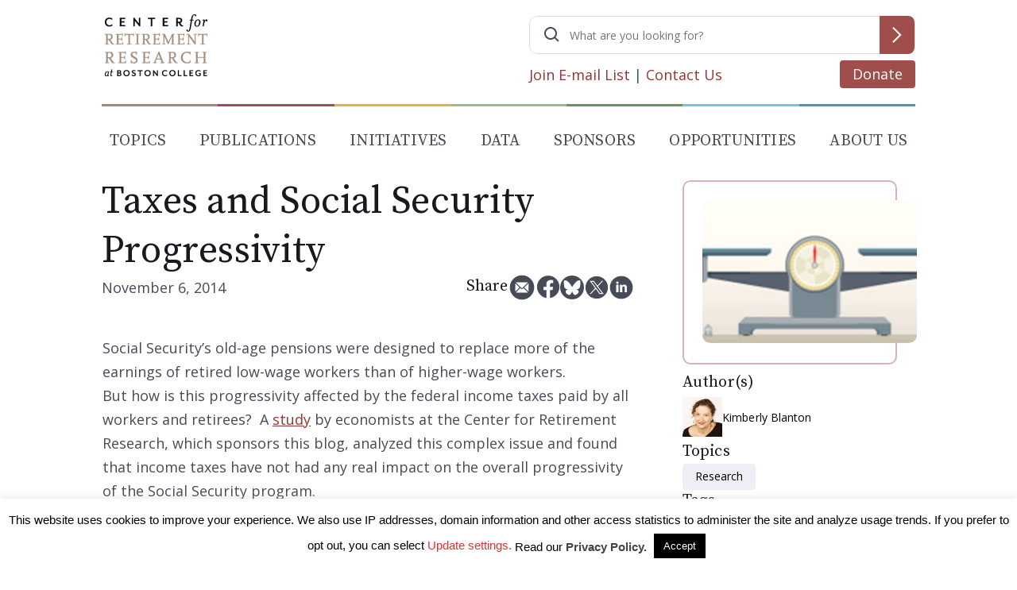

--- FILE ---
content_type: text/html; charset=utf-8
request_url: https://www.google.com/recaptcha/api2/anchor?ar=1&k=6LfEx5UaAAAAAB9ga037HYs3yJ3rXKqxMP_NOBuv&co=aHR0cHM6Ly9jcnIuYmMuZWR1OjQ0Mw..&hl=en&v=PoyoqOPhxBO7pBk68S4YbpHZ&size=invisible&anchor-ms=20000&execute-ms=30000&cb=kig4cxxa0ypt
body_size: 48570
content:
<!DOCTYPE HTML><html dir="ltr" lang="en"><head><meta http-equiv="Content-Type" content="text/html; charset=UTF-8">
<meta http-equiv="X-UA-Compatible" content="IE=edge">
<title>reCAPTCHA</title>
<style type="text/css">
/* cyrillic-ext */
@font-face {
  font-family: 'Roboto';
  font-style: normal;
  font-weight: 400;
  font-stretch: 100%;
  src: url(//fonts.gstatic.com/s/roboto/v48/KFO7CnqEu92Fr1ME7kSn66aGLdTylUAMa3GUBHMdazTgWw.woff2) format('woff2');
  unicode-range: U+0460-052F, U+1C80-1C8A, U+20B4, U+2DE0-2DFF, U+A640-A69F, U+FE2E-FE2F;
}
/* cyrillic */
@font-face {
  font-family: 'Roboto';
  font-style: normal;
  font-weight: 400;
  font-stretch: 100%;
  src: url(//fonts.gstatic.com/s/roboto/v48/KFO7CnqEu92Fr1ME7kSn66aGLdTylUAMa3iUBHMdazTgWw.woff2) format('woff2');
  unicode-range: U+0301, U+0400-045F, U+0490-0491, U+04B0-04B1, U+2116;
}
/* greek-ext */
@font-face {
  font-family: 'Roboto';
  font-style: normal;
  font-weight: 400;
  font-stretch: 100%;
  src: url(//fonts.gstatic.com/s/roboto/v48/KFO7CnqEu92Fr1ME7kSn66aGLdTylUAMa3CUBHMdazTgWw.woff2) format('woff2');
  unicode-range: U+1F00-1FFF;
}
/* greek */
@font-face {
  font-family: 'Roboto';
  font-style: normal;
  font-weight: 400;
  font-stretch: 100%;
  src: url(//fonts.gstatic.com/s/roboto/v48/KFO7CnqEu92Fr1ME7kSn66aGLdTylUAMa3-UBHMdazTgWw.woff2) format('woff2');
  unicode-range: U+0370-0377, U+037A-037F, U+0384-038A, U+038C, U+038E-03A1, U+03A3-03FF;
}
/* math */
@font-face {
  font-family: 'Roboto';
  font-style: normal;
  font-weight: 400;
  font-stretch: 100%;
  src: url(//fonts.gstatic.com/s/roboto/v48/KFO7CnqEu92Fr1ME7kSn66aGLdTylUAMawCUBHMdazTgWw.woff2) format('woff2');
  unicode-range: U+0302-0303, U+0305, U+0307-0308, U+0310, U+0312, U+0315, U+031A, U+0326-0327, U+032C, U+032F-0330, U+0332-0333, U+0338, U+033A, U+0346, U+034D, U+0391-03A1, U+03A3-03A9, U+03B1-03C9, U+03D1, U+03D5-03D6, U+03F0-03F1, U+03F4-03F5, U+2016-2017, U+2034-2038, U+203C, U+2040, U+2043, U+2047, U+2050, U+2057, U+205F, U+2070-2071, U+2074-208E, U+2090-209C, U+20D0-20DC, U+20E1, U+20E5-20EF, U+2100-2112, U+2114-2115, U+2117-2121, U+2123-214F, U+2190, U+2192, U+2194-21AE, U+21B0-21E5, U+21F1-21F2, U+21F4-2211, U+2213-2214, U+2216-22FF, U+2308-230B, U+2310, U+2319, U+231C-2321, U+2336-237A, U+237C, U+2395, U+239B-23B7, U+23D0, U+23DC-23E1, U+2474-2475, U+25AF, U+25B3, U+25B7, U+25BD, U+25C1, U+25CA, U+25CC, U+25FB, U+266D-266F, U+27C0-27FF, U+2900-2AFF, U+2B0E-2B11, U+2B30-2B4C, U+2BFE, U+3030, U+FF5B, U+FF5D, U+1D400-1D7FF, U+1EE00-1EEFF;
}
/* symbols */
@font-face {
  font-family: 'Roboto';
  font-style: normal;
  font-weight: 400;
  font-stretch: 100%;
  src: url(//fonts.gstatic.com/s/roboto/v48/KFO7CnqEu92Fr1ME7kSn66aGLdTylUAMaxKUBHMdazTgWw.woff2) format('woff2');
  unicode-range: U+0001-000C, U+000E-001F, U+007F-009F, U+20DD-20E0, U+20E2-20E4, U+2150-218F, U+2190, U+2192, U+2194-2199, U+21AF, U+21E6-21F0, U+21F3, U+2218-2219, U+2299, U+22C4-22C6, U+2300-243F, U+2440-244A, U+2460-24FF, U+25A0-27BF, U+2800-28FF, U+2921-2922, U+2981, U+29BF, U+29EB, U+2B00-2BFF, U+4DC0-4DFF, U+FFF9-FFFB, U+10140-1018E, U+10190-1019C, U+101A0, U+101D0-101FD, U+102E0-102FB, U+10E60-10E7E, U+1D2C0-1D2D3, U+1D2E0-1D37F, U+1F000-1F0FF, U+1F100-1F1AD, U+1F1E6-1F1FF, U+1F30D-1F30F, U+1F315, U+1F31C, U+1F31E, U+1F320-1F32C, U+1F336, U+1F378, U+1F37D, U+1F382, U+1F393-1F39F, U+1F3A7-1F3A8, U+1F3AC-1F3AF, U+1F3C2, U+1F3C4-1F3C6, U+1F3CA-1F3CE, U+1F3D4-1F3E0, U+1F3ED, U+1F3F1-1F3F3, U+1F3F5-1F3F7, U+1F408, U+1F415, U+1F41F, U+1F426, U+1F43F, U+1F441-1F442, U+1F444, U+1F446-1F449, U+1F44C-1F44E, U+1F453, U+1F46A, U+1F47D, U+1F4A3, U+1F4B0, U+1F4B3, U+1F4B9, U+1F4BB, U+1F4BF, U+1F4C8-1F4CB, U+1F4D6, U+1F4DA, U+1F4DF, U+1F4E3-1F4E6, U+1F4EA-1F4ED, U+1F4F7, U+1F4F9-1F4FB, U+1F4FD-1F4FE, U+1F503, U+1F507-1F50B, U+1F50D, U+1F512-1F513, U+1F53E-1F54A, U+1F54F-1F5FA, U+1F610, U+1F650-1F67F, U+1F687, U+1F68D, U+1F691, U+1F694, U+1F698, U+1F6AD, U+1F6B2, U+1F6B9-1F6BA, U+1F6BC, U+1F6C6-1F6CF, U+1F6D3-1F6D7, U+1F6E0-1F6EA, U+1F6F0-1F6F3, U+1F6F7-1F6FC, U+1F700-1F7FF, U+1F800-1F80B, U+1F810-1F847, U+1F850-1F859, U+1F860-1F887, U+1F890-1F8AD, U+1F8B0-1F8BB, U+1F8C0-1F8C1, U+1F900-1F90B, U+1F93B, U+1F946, U+1F984, U+1F996, U+1F9E9, U+1FA00-1FA6F, U+1FA70-1FA7C, U+1FA80-1FA89, U+1FA8F-1FAC6, U+1FACE-1FADC, U+1FADF-1FAE9, U+1FAF0-1FAF8, U+1FB00-1FBFF;
}
/* vietnamese */
@font-face {
  font-family: 'Roboto';
  font-style: normal;
  font-weight: 400;
  font-stretch: 100%;
  src: url(//fonts.gstatic.com/s/roboto/v48/KFO7CnqEu92Fr1ME7kSn66aGLdTylUAMa3OUBHMdazTgWw.woff2) format('woff2');
  unicode-range: U+0102-0103, U+0110-0111, U+0128-0129, U+0168-0169, U+01A0-01A1, U+01AF-01B0, U+0300-0301, U+0303-0304, U+0308-0309, U+0323, U+0329, U+1EA0-1EF9, U+20AB;
}
/* latin-ext */
@font-face {
  font-family: 'Roboto';
  font-style: normal;
  font-weight: 400;
  font-stretch: 100%;
  src: url(//fonts.gstatic.com/s/roboto/v48/KFO7CnqEu92Fr1ME7kSn66aGLdTylUAMa3KUBHMdazTgWw.woff2) format('woff2');
  unicode-range: U+0100-02BA, U+02BD-02C5, U+02C7-02CC, U+02CE-02D7, U+02DD-02FF, U+0304, U+0308, U+0329, U+1D00-1DBF, U+1E00-1E9F, U+1EF2-1EFF, U+2020, U+20A0-20AB, U+20AD-20C0, U+2113, U+2C60-2C7F, U+A720-A7FF;
}
/* latin */
@font-face {
  font-family: 'Roboto';
  font-style: normal;
  font-weight: 400;
  font-stretch: 100%;
  src: url(//fonts.gstatic.com/s/roboto/v48/KFO7CnqEu92Fr1ME7kSn66aGLdTylUAMa3yUBHMdazQ.woff2) format('woff2');
  unicode-range: U+0000-00FF, U+0131, U+0152-0153, U+02BB-02BC, U+02C6, U+02DA, U+02DC, U+0304, U+0308, U+0329, U+2000-206F, U+20AC, U+2122, U+2191, U+2193, U+2212, U+2215, U+FEFF, U+FFFD;
}
/* cyrillic-ext */
@font-face {
  font-family: 'Roboto';
  font-style: normal;
  font-weight: 500;
  font-stretch: 100%;
  src: url(//fonts.gstatic.com/s/roboto/v48/KFO7CnqEu92Fr1ME7kSn66aGLdTylUAMa3GUBHMdazTgWw.woff2) format('woff2');
  unicode-range: U+0460-052F, U+1C80-1C8A, U+20B4, U+2DE0-2DFF, U+A640-A69F, U+FE2E-FE2F;
}
/* cyrillic */
@font-face {
  font-family: 'Roboto';
  font-style: normal;
  font-weight: 500;
  font-stretch: 100%;
  src: url(//fonts.gstatic.com/s/roboto/v48/KFO7CnqEu92Fr1ME7kSn66aGLdTylUAMa3iUBHMdazTgWw.woff2) format('woff2');
  unicode-range: U+0301, U+0400-045F, U+0490-0491, U+04B0-04B1, U+2116;
}
/* greek-ext */
@font-face {
  font-family: 'Roboto';
  font-style: normal;
  font-weight: 500;
  font-stretch: 100%;
  src: url(//fonts.gstatic.com/s/roboto/v48/KFO7CnqEu92Fr1ME7kSn66aGLdTylUAMa3CUBHMdazTgWw.woff2) format('woff2');
  unicode-range: U+1F00-1FFF;
}
/* greek */
@font-face {
  font-family: 'Roboto';
  font-style: normal;
  font-weight: 500;
  font-stretch: 100%;
  src: url(//fonts.gstatic.com/s/roboto/v48/KFO7CnqEu92Fr1ME7kSn66aGLdTylUAMa3-UBHMdazTgWw.woff2) format('woff2');
  unicode-range: U+0370-0377, U+037A-037F, U+0384-038A, U+038C, U+038E-03A1, U+03A3-03FF;
}
/* math */
@font-face {
  font-family: 'Roboto';
  font-style: normal;
  font-weight: 500;
  font-stretch: 100%;
  src: url(//fonts.gstatic.com/s/roboto/v48/KFO7CnqEu92Fr1ME7kSn66aGLdTylUAMawCUBHMdazTgWw.woff2) format('woff2');
  unicode-range: U+0302-0303, U+0305, U+0307-0308, U+0310, U+0312, U+0315, U+031A, U+0326-0327, U+032C, U+032F-0330, U+0332-0333, U+0338, U+033A, U+0346, U+034D, U+0391-03A1, U+03A3-03A9, U+03B1-03C9, U+03D1, U+03D5-03D6, U+03F0-03F1, U+03F4-03F5, U+2016-2017, U+2034-2038, U+203C, U+2040, U+2043, U+2047, U+2050, U+2057, U+205F, U+2070-2071, U+2074-208E, U+2090-209C, U+20D0-20DC, U+20E1, U+20E5-20EF, U+2100-2112, U+2114-2115, U+2117-2121, U+2123-214F, U+2190, U+2192, U+2194-21AE, U+21B0-21E5, U+21F1-21F2, U+21F4-2211, U+2213-2214, U+2216-22FF, U+2308-230B, U+2310, U+2319, U+231C-2321, U+2336-237A, U+237C, U+2395, U+239B-23B7, U+23D0, U+23DC-23E1, U+2474-2475, U+25AF, U+25B3, U+25B7, U+25BD, U+25C1, U+25CA, U+25CC, U+25FB, U+266D-266F, U+27C0-27FF, U+2900-2AFF, U+2B0E-2B11, U+2B30-2B4C, U+2BFE, U+3030, U+FF5B, U+FF5D, U+1D400-1D7FF, U+1EE00-1EEFF;
}
/* symbols */
@font-face {
  font-family: 'Roboto';
  font-style: normal;
  font-weight: 500;
  font-stretch: 100%;
  src: url(//fonts.gstatic.com/s/roboto/v48/KFO7CnqEu92Fr1ME7kSn66aGLdTylUAMaxKUBHMdazTgWw.woff2) format('woff2');
  unicode-range: U+0001-000C, U+000E-001F, U+007F-009F, U+20DD-20E0, U+20E2-20E4, U+2150-218F, U+2190, U+2192, U+2194-2199, U+21AF, U+21E6-21F0, U+21F3, U+2218-2219, U+2299, U+22C4-22C6, U+2300-243F, U+2440-244A, U+2460-24FF, U+25A0-27BF, U+2800-28FF, U+2921-2922, U+2981, U+29BF, U+29EB, U+2B00-2BFF, U+4DC0-4DFF, U+FFF9-FFFB, U+10140-1018E, U+10190-1019C, U+101A0, U+101D0-101FD, U+102E0-102FB, U+10E60-10E7E, U+1D2C0-1D2D3, U+1D2E0-1D37F, U+1F000-1F0FF, U+1F100-1F1AD, U+1F1E6-1F1FF, U+1F30D-1F30F, U+1F315, U+1F31C, U+1F31E, U+1F320-1F32C, U+1F336, U+1F378, U+1F37D, U+1F382, U+1F393-1F39F, U+1F3A7-1F3A8, U+1F3AC-1F3AF, U+1F3C2, U+1F3C4-1F3C6, U+1F3CA-1F3CE, U+1F3D4-1F3E0, U+1F3ED, U+1F3F1-1F3F3, U+1F3F5-1F3F7, U+1F408, U+1F415, U+1F41F, U+1F426, U+1F43F, U+1F441-1F442, U+1F444, U+1F446-1F449, U+1F44C-1F44E, U+1F453, U+1F46A, U+1F47D, U+1F4A3, U+1F4B0, U+1F4B3, U+1F4B9, U+1F4BB, U+1F4BF, U+1F4C8-1F4CB, U+1F4D6, U+1F4DA, U+1F4DF, U+1F4E3-1F4E6, U+1F4EA-1F4ED, U+1F4F7, U+1F4F9-1F4FB, U+1F4FD-1F4FE, U+1F503, U+1F507-1F50B, U+1F50D, U+1F512-1F513, U+1F53E-1F54A, U+1F54F-1F5FA, U+1F610, U+1F650-1F67F, U+1F687, U+1F68D, U+1F691, U+1F694, U+1F698, U+1F6AD, U+1F6B2, U+1F6B9-1F6BA, U+1F6BC, U+1F6C6-1F6CF, U+1F6D3-1F6D7, U+1F6E0-1F6EA, U+1F6F0-1F6F3, U+1F6F7-1F6FC, U+1F700-1F7FF, U+1F800-1F80B, U+1F810-1F847, U+1F850-1F859, U+1F860-1F887, U+1F890-1F8AD, U+1F8B0-1F8BB, U+1F8C0-1F8C1, U+1F900-1F90B, U+1F93B, U+1F946, U+1F984, U+1F996, U+1F9E9, U+1FA00-1FA6F, U+1FA70-1FA7C, U+1FA80-1FA89, U+1FA8F-1FAC6, U+1FACE-1FADC, U+1FADF-1FAE9, U+1FAF0-1FAF8, U+1FB00-1FBFF;
}
/* vietnamese */
@font-face {
  font-family: 'Roboto';
  font-style: normal;
  font-weight: 500;
  font-stretch: 100%;
  src: url(//fonts.gstatic.com/s/roboto/v48/KFO7CnqEu92Fr1ME7kSn66aGLdTylUAMa3OUBHMdazTgWw.woff2) format('woff2');
  unicode-range: U+0102-0103, U+0110-0111, U+0128-0129, U+0168-0169, U+01A0-01A1, U+01AF-01B0, U+0300-0301, U+0303-0304, U+0308-0309, U+0323, U+0329, U+1EA0-1EF9, U+20AB;
}
/* latin-ext */
@font-face {
  font-family: 'Roboto';
  font-style: normal;
  font-weight: 500;
  font-stretch: 100%;
  src: url(//fonts.gstatic.com/s/roboto/v48/KFO7CnqEu92Fr1ME7kSn66aGLdTylUAMa3KUBHMdazTgWw.woff2) format('woff2');
  unicode-range: U+0100-02BA, U+02BD-02C5, U+02C7-02CC, U+02CE-02D7, U+02DD-02FF, U+0304, U+0308, U+0329, U+1D00-1DBF, U+1E00-1E9F, U+1EF2-1EFF, U+2020, U+20A0-20AB, U+20AD-20C0, U+2113, U+2C60-2C7F, U+A720-A7FF;
}
/* latin */
@font-face {
  font-family: 'Roboto';
  font-style: normal;
  font-weight: 500;
  font-stretch: 100%;
  src: url(//fonts.gstatic.com/s/roboto/v48/KFO7CnqEu92Fr1ME7kSn66aGLdTylUAMa3yUBHMdazQ.woff2) format('woff2');
  unicode-range: U+0000-00FF, U+0131, U+0152-0153, U+02BB-02BC, U+02C6, U+02DA, U+02DC, U+0304, U+0308, U+0329, U+2000-206F, U+20AC, U+2122, U+2191, U+2193, U+2212, U+2215, U+FEFF, U+FFFD;
}
/* cyrillic-ext */
@font-face {
  font-family: 'Roboto';
  font-style: normal;
  font-weight: 900;
  font-stretch: 100%;
  src: url(//fonts.gstatic.com/s/roboto/v48/KFO7CnqEu92Fr1ME7kSn66aGLdTylUAMa3GUBHMdazTgWw.woff2) format('woff2');
  unicode-range: U+0460-052F, U+1C80-1C8A, U+20B4, U+2DE0-2DFF, U+A640-A69F, U+FE2E-FE2F;
}
/* cyrillic */
@font-face {
  font-family: 'Roboto';
  font-style: normal;
  font-weight: 900;
  font-stretch: 100%;
  src: url(//fonts.gstatic.com/s/roboto/v48/KFO7CnqEu92Fr1ME7kSn66aGLdTylUAMa3iUBHMdazTgWw.woff2) format('woff2');
  unicode-range: U+0301, U+0400-045F, U+0490-0491, U+04B0-04B1, U+2116;
}
/* greek-ext */
@font-face {
  font-family: 'Roboto';
  font-style: normal;
  font-weight: 900;
  font-stretch: 100%;
  src: url(//fonts.gstatic.com/s/roboto/v48/KFO7CnqEu92Fr1ME7kSn66aGLdTylUAMa3CUBHMdazTgWw.woff2) format('woff2');
  unicode-range: U+1F00-1FFF;
}
/* greek */
@font-face {
  font-family: 'Roboto';
  font-style: normal;
  font-weight: 900;
  font-stretch: 100%;
  src: url(//fonts.gstatic.com/s/roboto/v48/KFO7CnqEu92Fr1ME7kSn66aGLdTylUAMa3-UBHMdazTgWw.woff2) format('woff2');
  unicode-range: U+0370-0377, U+037A-037F, U+0384-038A, U+038C, U+038E-03A1, U+03A3-03FF;
}
/* math */
@font-face {
  font-family: 'Roboto';
  font-style: normal;
  font-weight: 900;
  font-stretch: 100%;
  src: url(//fonts.gstatic.com/s/roboto/v48/KFO7CnqEu92Fr1ME7kSn66aGLdTylUAMawCUBHMdazTgWw.woff2) format('woff2');
  unicode-range: U+0302-0303, U+0305, U+0307-0308, U+0310, U+0312, U+0315, U+031A, U+0326-0327, U+032C, U+032F-0330, U+0332-0333, U+0338, U+033A, U+0346, U+034D, U+0391-03A1, U+03A3-03A9, U+03B1-03C9, U+03D1, U+03D5-03D6, U+03F0-03F1, U+03F4-03F5, U+2016-2017, U+2034-2038, U+203C, U+2040, U+2043, U+2047, U+2050, U+2057, U+205F, U+2070-2071, U+2074-208E, U+2090-209C, U+20D0-20DC, U+20E1, U+20E5-20EF, U+2100-2112, U+2114-2115, U+2117-2121, U+2123-214F, U+2190, U+2192, U+2194-21AE, U+21B0-21E5, U+21F1-21F2, U+21F4-2211, U+2213-2214, U+2216-22FF, U+2308-230B, U+2310, U+2319, U+231C-2321, U+2336-237A, U+237C, U+2395, U+239B-23B7, U+23D0, U+23DC-23E1, U+2474-2475, U+25AF, U+25B3, U+25B7, U+25BD, U+25C1, U+25CA, U+25CC, U+25FB, U+266D-266F, U+27C0-27FF, U+2900-2AFF, U+2B0E-2B11, U+2B30-2B4C, U+2BFE, U+3030, U+FF5B, U+FF5D, U+1D400-1D7FF, U+1EE00-1EEFF;
}
/* symbols */
@font-face {
  font-family: 'Roboto';
  font-style: normal;
  font-weight: 900;
  font-stretch: 100%;
  src: url(//fonts.gstatic.com/s/roboto/v48/KFO7CnqEu92Fr1ME7kSn66aGLdTylUAMaxKUBHMdazTgWw.woff2) format('woff2');
  unicode-range: U+0001-000C, U+000E-001F, U+007F-009F, U+20DD-20E0, U+20E2-20E4, U+2150-218F, U+2190, U+2192, U+2194-2199, U+21AF, U+21E6-21F0, U+21F3, U+2218-2219, U+2299, U+22C4-22C6, U+2300-243F, U+2440-244A, U+2460-24FF, U+25A0-27BF, U+2800-28FF, U+2921-2922, U+2981, U+29BF, U+29EB, U+2B00-2BFF, U+4DC0-4DFF, U+FFF9-FFFB, U+10140-1018E, U+10190-1019C, U+101A0, U+101D0-101FD, U+102E0-102FB, U+10E60-10E7E, U+1D2C0-1D2D3, U+1D2E0-1D37F, U+1F000-1F0FF, U+1F100-1F1AD, U+1F1E6-1F1FF, U+1F30D-1F30F, U+1F315, U+1F31C, U+1F31E, U+1F320-1F32C, U+1F336, U+1F378, U+1F37D, U+1F382, U+1F393-1F39F, U+1F3A7-1F3A8, U+1F3AC-1F3AF, U+1F3C2, U+1F3C4-1F3C6, U+1F3CA-1F3CE, U+1F3D4-1F3E0, U+1F3ED, U+1F3F1-1F3F3, U+1F3F5-1F3F7, U+1F408, U+1F415, U+1F41F, U+1F426, U+1F43F, U+1F441-1F442, U+1F444, U+1F446-1F449, U+1F44C-1F44E, U+1F453, U+1F46A, U+1F47D, U+1F4A3, U+1F4B0, U+1F4B3, U+1F4B9, U+1F4BB, U+1F4BF, U+1F4C8-1F4CB, U+1F4D6, U+1F4DA, U+1F4DF, U+1F4E3-1F4E6, U+1F4EA-1F4ED, U+1F4F7, U+1F4F9-1F4FB, U+1F4FD-1F4FE, U+1F503, U+1F507-1F50B, U+1F50D, U+1F512-1F513, U+1F53E-1F54A, U+1F54F-1F5FA, U+1F610, U+1F650-1F67F, U+1F687, U+1F68D, U+1F691, U+1F694, U+1F698, U+1F6AD, U+1F6B2, U+1F6B9-1F6BA, U+1F6BC, U+1F6C6-1F6CF, U+1F6D3-1F6D7, U+1F6E0-1F6EA, U+1F6F0-1F6F3, U+1F6F7-1F6FC, U+1F700-1F7FF, U+1F800-1F80B, U+1F810-1F847, U+1F850-1F859, U+1F860-1F887, U+1F890-1F8AD, U+1F8B0-1F8BB, U+1F8C0-1F8C1, U+1F900-1F90B, U+1F93B, U+1F946, U+1F984, U+1F996, U+1F9E9, U+1FA00-1FA6F, U+1FA70-1FA7C, U+1FA80-1FA89, U+1FA8F-1FAC6, U+1FACE-1FADC, U+1FADF-1FAE9, U+1FAF0-1FAF8, U+1FB00-1FBFF;
}
/* vietnamese */
@font-face {
  font-family: 'Roboto';
  font-style: normal;
  font-weight: 900;
  font-stretch: 100%;
  src: url(//fonts.gstatic.com/s/roboto/v48/KFO7CnqEu92Fr1ME7kSn66aGLdTylUAMa3OUBHMdazTgWw.woff2) format('woff2');
  unicode-range: U+0102-0103, U+0110-0111, U+0128-0129, U+0168-0169, U+01A0-01A1, U+01AF-01B0, U+0300-0301, U+0303-0304, U+0308-0309, U+0323, U+0329, U+1EA0-1EF9, U+20AB;
}
/* latin-ext */
@font-face {
  font-family: 'Roboto';
  font-style: normal;
  font-weight: 900;
  font-stretch: 100%;
  src: url(//fonts.gstatic.com/s/roboto/v48/KFO7CnqEu92Fr1ME7kSn66aGLdTylUAMa3KUBHMdazTgWw.woff2) format('woff2');
  unicode-range: U+0100-02BA, U+02BD-02C5, U+02C7-02CC, U+02CE-02D7, U+02DD-02FF, U+0304, U+0308, U+0329, U+1D00-1DBF, U+1E00-1E9F, U+1EF2-1EFF, U+2020, U+20A0-20AB, U+20AD-20C0, U+2113, U+2C60-2C7F, U+A720-A7FF;
}
/* latin */
@font-face {
  font-family: 'Roboto';
  font-style: normal;
  font-weight: 900;
  font-stretch: 100%;
  src: url(//fonts.gstatic.com/s/roboto/v48/KFO7CnqEu92Fr1ME7kSn66aGLdTylUAMa3yUBHMdazQ.woff2) format('woff2');
  unicode-range: U+0000-00FF, U+0131, U+0152-0153, U+02BB-02BC, U+02C6, U+02DA, U+02DC, U+0304, U+0308, U+0329, U+2000-206F, U+20AC, U+2122, U+2191, U+2193, U+2212, U+2215, U+FEFF, U+FFFD;
}

</style>
<link rel="stylesheet" type="text/css" href="https://www.gstatic.com/recaptcha/releases/PoyoqOPhxBO7pBk68S4YbpHZ/styles__ltr.css">
<script nonce="0gLKKGpb1_lkOHnOeuM5yg" type="text/javascript">window['__recaptcha_api'] = 'https://www.google.com/recaptcha/api2/';</script>
<script type="text/javascript" src="https://www.gstatic.com/recaptcha/releases/PoyoqOPhxBO7pBk68S4YbpHZ/recaptcha__en.js" nonce="0gLKKGpb1_lkOHnOeuM5yg">
      
    </script></head>
<body><div id="rc-anchor-alert" class="rc-anchor-alert"></div>
<input type="hidden" id="recaptcha-token" value="[base64]">
<script type="text/javascript" nonce="0gLKKGpb1_lkOHnOeuM5yg">
      recaptcha.anchor.Main.init("[\x22ainput\x22,[\x22bgdata\x22,\x22\x22,\[base64]/[base64]/[base64]/[base64]/[base64]/UltsKytdPUU6KEU8MjA0OD9SW2wrK109RT4+NnwxOTI6KChFJjY0NTEyKT09NTUyOTYmJk0rMTxjLmxlbmd0aCYmKGMuY2hhckNvZGVBdChNKzEpJjY0NTEyKT09NTYzMjA/[base64]/[base64]/[base64]/[base64]/[base64]/[base64]/[base64]\x22,\[base64]\x22,\x22w44tw4/CmcK1wrcew5/Ct8O7w5XDlglaajNvWixFMgrDh8Odw77CicOsZBZwEBfCssKIOmRbw7BJSlF8w6QpdBtIIMKgw6HCsgEUTMO2ZsOlfcKmw55lw73DvRtww4XDtsO2RsKYBcK1EsOxwowCfBTCg2nCvsKpRMObNi/DhUEUED11wrYEw7TDmMKCw7VjVcO3wpxjw5PCkjJVwofDhQDDp8OdOwNbwqldJV5Hw5DCnXvDncK6J8KPXCcTZMOfwoTCnRrCjcK9YMKVwqTCgmjDvlgGLMKyLE3Co8KwwokawobDvGHDqlFkw7dEcDTDhMKuAMOjw5fDtwFKTBZSW8K0SMKOMh/[base64]/[base64]/wq/[base64]/Cn8KGX2fDvSfDhXnCsE4dw45AYi/Cm8OWbcKdw5rCjMKrw4XCg2wxNMKmTwXDscK1w4TCkTHCig3CssOia8OgW8Kdw7R/[base64]/CqWLChcKjwoMcCsKqw4p7bkPCiF5nOsOTeMOUNMOuBcO1Mk/Dih7DvX/DpFrDhB7DsMOww4Zmwp5NwqzCrMOcw4XCp3B+w7o1A8KWwpvDpcK2wpDCnhE6a8OeU8K6w6cRMA/DnMKbwqUfCcOMXcOpLmvDgcKlw7BtGU9FSR7ChibCu8KbAhvCvnovw4/Chx7DjkzDq8OoMxbDvW/CrcOGalAswqMBw7UYZ8OXTEFIw63Cm1jCnMKiFUjCmUjCki9WwrvDrU/[base64]/CnVzDgjzDoFLCgkJgAcO5YD7DqiNHw5XDhlMcwr5Ow5QYCWnDpsOwNMK5W8KpRsO3ScKtVMOwdQJwCsKse8Oga0Vmw4vCqCbCoEzCrD7CoU/DmU5Gw7YGLcO6dlMxwo7DiyZ1IlTCjHIWwpDDuEDDoMKXw5zCiWgDw6/CoSgowq/CisOGwrnDhcKsH0DCmMKFFjIpwpYCwpdrwpzDqXnCtAzDp3FmSMKNw64hS8KdwqZ/[base64]/wqRITk1Cw4NqUlIyEnzDjsK0f03Crw3Cp3XDj8OtKmLCt8KADBrCtHHCuX94PsOnwqHCsUjDlU46A2bDhWbDqcKow6Y9GXZXMcOEUsKuw5LCo8ONdx3DpCfDmMO3FcONwpDDlsKCSGvDjF3DvAFowqnCk8OZMsOLVxNNVmbCkMKANMOlKsKfBVPChMK/E8KZYxzDnCfDqMOBH8KIwqh0wpTDi8Odw7XCsS8VIn/DvGg5w6/[base64]/CjcK7Yy4jwqZmw4vCocKHw6/DpMOwVcKXwrdkSjHDr8OVUcO5Q8O3fcO1wqLDhRbCi8KBwrXCoFd+axcHw7NVWgnCjMKwKndpPnxHw7B8w7fCkMOhHCjCnsOrTkHDnsOdw6vCq0HCscKRQMKCLcKGwrl2w5cgw4HCrX3CukjCq8KVw5p+XmlXAMKKwp/[base64]/LsKvwrQgwppkNMKtwokKYsKPw5/Cv3ZURD3Dqzs3dHZ2wrvCgH7CnsKRwp7Du29VHcKqSzvCpFnDvyPDli/DgBTCl8Kjw6rDrSl3wpAMDcOCwqrCqFPCh8OBUsOnw6LDpBQuaE/DhcO+wrvDhxRUMVDDr8KyeMK/w6hvwoXDuMKPTlbCiGvDsRPCv8Kpwo3DukRxdcOKM8OmPMKawowKwp/[base64]/[base64]/Cj8OFZCIEVh1gwr4cOC8ow4IYwoNvCsKFMMOHw7IjHEHDlRvDiXDDpcKYw65iJxNBw5XCtsKQGsOYesKPw5LClMOCaFZXKQ/CsHrCisKcfcOKW8KjKEfCr8KDZMOzScKhI8O7w7/DqwvCsF8rSsOMwqzChh3DonxNwoPDgsK8wrDCm8K7KULDg8KUwqA7wobCtsOIw7rDi0/DlsOHw6zDpRLDtcKuw7jDuELDtcK2cArCj8KawpDDiU3DnQ/DrDstw6xwTsOedsOOwozChgbCrsOMw7ZYYcK5wr3CrMKiRmguwqHDh3LCsMKNw7h3wrc7PMKaLsKqIMO6SR4xwpdQIcKewovCr2DChxhzw4PCtcKlMMO6w5wqQcKRSwYgwoFfwqYiWsKfF8KfRMOmfDNMwrHCoMKwJHQQP1tMAjt/U0PDokYqH8OzUsONwqfDk8KGRDNsesONIyQ8V8KIw77DjgUawo5xVBrCvG9Sa3rDo8O2w6zDp8KpLTHCh2liYkXCnGjDgcObHhTCn1gLwq3CqMKSw7fDiGPDmUgww4XChsOlwo9kw7/DkcO5YsKZF8Oew7TDjMOiC2JsKwbCi8KNB8OVw5pQKsKQIRDDo8OZIcO/NAbDsH/CpsOww4bChXDCtMKmIMOsw5vCnGE1NzLDqgxswovCr8K0dcOCFsKnQcKMwr3Dsn/CocKDwr/CocKsYnVOw4nCq8O0wofCqjwVQMOfw4/CviZewr3CusK3w6PDp8OOwrvDscOCTsO4wovCkHzCsGDDkioow5dKwqvDv0AuwrvDlsKmw4XDkj17MzVGAMOVD8KQVcOQb8K+SBNrwqg1w54bwrQ4NnPDty4/bMKLdMOAw7Euw7LCq8K2OUTDpEQcw4BEwr3CogwPwrNDw6VGFxjDvXBHCn5Mw5jDo8OJOcKtEXPCqcKAwrZ4wpnCh8OkLcO6wqpSw5RKJEoYwqBpOGrCsivCgC3DomLDihjCgFNCwqXDuzfDjMOVwo/[base64]/DtcKGwrfDm2YGwrDCn1cBEsKxw6jClG8dN8OQXyLDn8K7w4jDhMKfHsO8YMONwrHCrT/DoQ1uNhfDtsKiK8KCwq/[base64]/DgibCn8OSDUd5w7J9woXDvMOKw6FfHD/Dt8ONFlckFEE9H8OywoVUwqhIPysew4tQwofCssOpw7TDlMKMwq1ENsKDw4pewrbDhsOow4R4bMODRynDncOlwoldLMKmw6rChsOcbMKZw6FUw6lSw6tpwr/[base64]/[base64]/DrwzCljrClsK4w5TDkSXChzHCocOmw78nw659woMgwr7CmMKDwrDDvxJnw69BQnXDnsKnwqJbXjolYGNkb2/[base64]/[base64]/[base64]/cBIuwrvDpMOvwo0ywpbDt8KSRcK1wpZTXcOrw7sHYULCkFVHw5pfw7sIw5IewrXCqsOkIVvCs0LDpg7Ci2fDhMKAwqnCmsOTX8OQR8OrTmtIw5hCw5nCk2PDssOLIMKrw6AUw6PCmxlJFQrDiynCnCJrwqPDjTApXQXDusKbDglFw5h0cMKJB27DqRFcEsOqwop/[base64]/w4p2wqJgGy7Dg8OJCMOOUsKkWy1pwp7DkQtJcD/[base64]/[base64]/Cp0bDjDHCq2ZPX34tw7tQw4HDpG7CuVvDnsOowqINwpPCmR0sCiFYwpnCrHMXLGJNHzXCuMOHw5BVwpAWw5w2HMKjIsKdw6oewowraWbDscOqw5pew7nClh00wpovQMKpw53Du8KhPsK4cnnCvMKMw5zDnwl6TUQYwrwAFcK5McKUVR/CuMORw4/DvMO4QsObMEAON2JqwqzCswwww4HCul/CvhcZw5nCkcOUw5/DiDfDksOAOBIOTsKhwrvDhHVMw7zDocO4w5TCr8KBDA/DkURIB3hKfCvCnX/DjEjDhGgFwqULw5bDk8OtWmcKw4nDmMOdw4Q2RU7DjcKSeMOXYcO7N8KCwpddKE0ow55Rw6vDgUDDp8KkS8KKw7rDrMKBw5/[base64]/DnyAOblrCrcKaajPCmWMxw691XsOBTsKdw7XDlcOKwpxTwpHCjzjCo8KTwr/Ct14Fw7HCv8Kiwq04wphDMcOow5ApWMORWG8Rwo3CiMKFw6dIwpdwwpPCkMKYHMOQFcOzRsKWAMKfw5IfNQ3Cln/Dr8Ohwo8icMO8IsKcJTfDlMK/wp4twoLCrBvDpl/[base64]/Cq2DCnURBTMKnw4p8S8OSwqIMQTrCuTIJw6jDisOVJcKbe8KxMsOhwrLDmsKhw6lgwpxJRcOffU3DmW9Pw7PDhGrDshwow7sGAMKvwrxjwp3DpMO/[base64]/CmC3CgcOjw78CwpUKw7QEZy3CmibChsKIw6JhwrwBancGw78dI8K8QsOYYcOOwohFw4fDjwEcw5fDt8KBZQbCqcKKw4x0woTClMKmUcORe2HCvWPDtj/CuGnClQTDuWxuwplGw4fDmcOdw7wswoEmJMOiM3EBw6vCr8OtwqbDnG9Lw4Q/w4nCpsO6w6BUaV/Cl8K7fMO2w6QIw7TCoMKcEsK0EXVew6ASKV4zw53Dp1LDtAXDkMKgw6kzIFTDqMKEd8Obwr1pHG/[base64]/CkcKww5tqZcKhKcO3wrDCgcKuwoYFPMKvW8K2YcKywr00QsOLXykcDcKSMgrClMOVwrBaO8OdEB7DgMKRw5/DpcKiwqtGQxNaUjpawrLCh0Fkw78PPSLDt3rDgMOWb8O4w7bCqlljXRrCs0PDlW3Dl8OlLsKtw5LDmjbClz/DnsOWMUcUMcKGP8KfNSYgGxsMwrHCqGcTw4/CqMKRw64OwrzClMOWw5EHDQgvLcKbwqjDtD5mG8OaeDIjKh9Aw7g0DsK1wrDDjCJKFm9NNcK9wqsswoRBwpbCuMObwqMiDsOBM8OHHyHCsMO5wphtOsKPFjBPXMOxEDDDkX0Zw4YUGcO8QsOnwr5IOS5MasOJNg7CgEJjYw/DimjCtygwbcOdw77DrsKRTB42wroDwpoVw6dFfAAOwp0bwqbChQjDtsKHBkwRMcOCJTkuwoUMfWN8HSYcSxY5CcK3ZcOjRsOwLCTClgvDrHVqw64kUSkMwp/CpsKUw5/Ds8KKdGzCqxkfwrphw6cTYMKUbALDkFh8McOtFsKnw5zDhMKqbGlREMOVGWlew6nDrXtuFTtMf34Ve28oKsK0L8KSw7EDHcKTUcOJXsKtKMOAPcO7KsKZGMOVw4MKwrs9FcO/woAbFgtFNgFjLcKLPiljIX1Rwq7Dr8Oxw5FKw4ZZw54TwqZoBRJ/f2LDp8KZw6kbZ2XDjcKhfsKuw6bCgsO9QMKiREXDkknDqD4NwrLDnMO3KzLCrMOweMKdwowKw4zDqz04woZINE0owrzCoEzDpcOcN8O2wp7DgMOpwrfChhPDocKwB8O3wpwVwqzDicKBw7jCvMKiccKMYH5/bcKkLg7DikrDpsK4L8Oow6LDp8KmKykNwq3DrMOYwqQsw7HCiAnDtcOKwpDDu8OOw4TDtMOow74+RiN5JFzDt28Wwrkow5ReV1pSNQ/DhMODw6HCkUXCnMOOIhPCmRDCgMK+DcKKUlHCj8ObU8KzwrpKP29QJsK+wr9Yw7jCqx1YwqnCoMO7HcOJwrAcw4cTYsO8ASbDiMKJKcK3ZSU0wrrDssOqNcOowq8/[base64]/w5LCi2RBdsOyX8O+eFs9w6LDkVhhwqcSUcKxcsOwH0/[base64]/NsKEw7MPFkHDnMOLw4PDr8O6w6fCpz7CoTXDngrDh2HCuwDCp8O4wqPDlEnCl0lWbcKtwojCsUbCrETDnkEzw7QJwpHDvcKVwovDhzwpE8OGwqjDgMKpVcO+wqvDhsKqw6bCtyNjw45kwoxPwqNFw6nCji1vw5hXXQPDgcO6M27DnB/DnsKIBMOEw70Aw7YcfcOCwrnDtsOzVXDCmjETHgXClUVUw6Ftwp3Dl04RXWXCuRZkIsOnfj92woJTTTZ8wrXCkcKkQEo/woEPwpQRw70CH8K0TsOVwobDn8Kcw6/[base64]/DgcOkX8K/TwA8wpM2PxBcw4AFw4MTS8KtPRAGQXAXPWwuwp7CkVrDkT/CucO+w6Uiw6EIw63DgsKbw6lTT8Oowq/CtMOQRArCvHLDrcKXwrAzwoggw4c/LkLCgXNfw6tBLBLDrcOzRsOsaWfCrVMDDcOTwpUZe2JGP8ONw4bDnQcVwpXDncKkw5fDgcOqARkFRsKwwo3DocOHGhvDkMOrw6HChnTCvsOMwr3DpcKmwqJnbRLCsMKnd8OAfATCk8KJwqXCgBAGwrnDgQgGwrbCoxs2wpbCvsKlw7FTw7oawqXDuMKCWMK/wobDtDJHw6w6wqlMwpjDt8Kiwo4Mw61rDsO+EQrDhXLCuMOLw4A9w5o+w6Idw5QQUQlbCMOoA8KEwoEeK0HDsCnCg8OLQyA2AsKsRS9Tw60Uw5bDocOMw7TClcKqKsKPWcOUUXbCncKmNMKmw5/Cg8OaW8OYwrXChl7DiHHDpSDDlzQ5esKhNsOidRvDtcKGBn4kw57CpxjCvXwUwqvDusKTw6AMwpjCmsOBQsK7FMKfecOYwoQnFTHCo21lIQLCmsKjUCI+J8OCwp8NwqsVSMOgw7gTw6hOwpYcWsOYN8O6wqBhES09w6BPwr/[base64]/Dk8KnemohSh3Cv8OGfsKsw4TDpljCoH7DisOLwobCtzJWDsK7wqHCkwPCvEbCucO3wrLDnsODc2tyPUjDnnA5UDFwA8OkwqrCtVhHS1V5VQ/DvMKVQsOHQsOHKsKiAsKwwqxcEVbClsOCOwPDncKWw4cWFsOOw4lrwpHDlUJswonDgGgeH8OoQMOzfcOBal3Cv1XCoStDwo3DnxLCikNoRl7DkcKUasOZeWjCv3xEE8OGwopoNi/CiwBtw5R0w5DCi8OUwpNZQT/[base64]/HS5AGBQAw4HClG5mw5rDv8Ktwqt8woc9wofCqQvCrcOkdMKIwqNQWycMJcOSwrUxw6vDt8ONwq5ZUcKEJcOQGTHDhsKYwq/DhE3CksOOZsOLdsKDF09qJxozwqENw4dqw4/CpgXCiQ91L8O2M27DnXYIX8Orw4LCtEhgwovCtQV/Z3jCmRHDsnBNw5RGFsOZXCFzw40PLxZswrjCixLDmsOKw4dVM8OTP8OfE8K0w7Q9HMKCw7fDpcOiZ8KTw6zChsOpMFjDm8KOw6M+AXnCgTzDvFw+H8OgA0Y/w4HDp0/CkcOhMHDCjFhhw75PwqzCvsK2wp/Cp8K/[base64]/wrEqDsKxw5cNwoVtEcOqwq7Ds8OZCxwtw73ClMKQOjXCnXHDucOTKRHClDVEDXp2w6vCuVjDhxzDlR4NVX/DiyvCvGBkfBQDw7XDq8O8ShnDgGRtNE91fcOsw7DDtFRBwoAvw49/woIAwrzClMOULwvDksOCwrc4wr/CskVVw5IMHAlXEFPDoHvDoUJ+w59zU8OQDBAKw67CscOSwq/[base64]/CrngzE8KacsKNw4Zzw5V6wrhjYX7CvMKndxPDiMKcdMKmw5p5w6hlJcKJw6bCq8OKwoTDjlLDlsK2w5HDosKGemvDq28/XsKQwo7CkcKUw4NXJzlkBBTCrXpowq/Ctx8EwozCm8Kyw57CrMKYw7DDk0XDjsOQw4bDiFfCsWbCvsKFIQx3wp06f0vCp8OnwpfCgVjDnWjDjMOtJT5+wqMNw68OQiEtUHUkLw92I8KUM8O3IMKgwozCng/CkcOJw79bdRp9I0TCpnw7w4XCj8Ouw6HCgFtWwqbDlTBSw6TChzB0w5IbZsKuw7Z1ZcK+wqgEBSZKw4PCoVMpHmkeIcKzw5BmEzoOHMK3dxrDpcKsM3XCpcK/NsOiCAPDjsOXw5AlAMKdw7t5woLDi3J/w4LCpnbDjmLDg8KHw5vCkitmD8OFw5sLb0fCisK4DC4RwpQMGcOrSzgmbsODwod3eMKBw5zDjH/DscKiwqQIw5t9BcO0w4AgblEERhJxw7ZhTSvDsiM2wonDksKBSkB1bMKvJcK5Cy5/[base64]/w5E2RFBIw4c/w7pNXXZyZMKkw65bwqXDggEywp/CuULCoE/CvkFCwpTCuMKYw7zCtwcewog6w6pgM8ONwovCocO3wrbCncKsWG0GwpXCvMKXbx3DnMOgw4MvwrHDp8KWw6FAbG/DtMKtMxPChMKkwrFcVS1Vw5tqb8O7w4LCvcOVBR4Qwo8JZMObwpdzCQprw5RFb2fDgsKmQQ/DtGEIcsOVwpLCjsOXw5zDgMOXw55xw4vDocKOwpZqw7PDgcOrwqfCs8ODcC4Vw77ClcOXw43DjwErGgQzw5nCh8OtR0LDjCLCo8OUZUbDvsO/ZsOCwrXDscKLw4HCn8OIwrJ9w5UDw7Nfw5/DvkjClmrCsHvDssKSw77Dki56w7cZaMKgecOLMMOcwqbCs8K5XcK/wqlMFX4gDcK8LcOmw6gEwqRvYMKkwpgrSi97w5gpcMKSwpsIw4HDpWFpTx3Dm8OLw7LCtsO0GW3CgsOOwoVowrk5wroDIsOaZ0FkCMO4ccKwJcOSAi7CkFZiw4vDgwJVw4U3wrgZw6XDoEQgbMOywr7DkUoYw7rCjGTCscKZCm3DtcOIG2NHX3cMBMKPwp/DjVPCm8OpwpfDknzDhsOKYCjDgyhuwq5jw6xFwobCk8KewqgVGMK6djPCgXXCjkbCnDjDpV8yw43DucKrODA+w6MefsORwo4zYcOZa2ZlbMOxLcO8TsKsw4PDn0zCtQspUsO2Zh3CisK9w4XDqS9AwpxbPMOAIMOfw7nDiTNyw6/[base64]/CvsK+OMKrw6fCoxnDu8Otc8O8UGEbFA4aF8Obwq3Cghghw53CsEvCiCvCrh5XwpvDlsKFw6VAMW0Lw6LCv3PDt8OUDGwwwrpERMKTw5spwrVbw5TCjxLDhUB7woYkw70/wpHDo8OHwq7Dh8KZw7EmKMOQw4vCmjzDn8OEVlrDpVfCtMO/FC3Ck8KmR0TCs8OowrUVNT0Uwo3DhmtxecK9VcOAwqnDoD/[base64]/wpNywrQUHGbDvyhAw685w4lpw4TCoHXCvkxIw4zDuTYpFFzCpV5iwo7Cum7DimzDhMKramQtw6TCmAzDrjPDosKgw6/CkcOFw5FlwrgBAxbDqz5QwqfCncKFMsKiwpfCj8KfwokGJcO8PsK7w7Vcwp51CCl2GErDo8Osw7/CpiTCuWrDqmnDk2w9fXoUcyHClsKkbGI1w6rCocKVwol6IcK1wo1XUCzCqUYtwonDhMOOw77DuWYBfzLCo3JhwpVTNMODwofDlADDuMOpw4IrwpcTw6dpw7IAwpjDssOkw7DCjcOMMMO9w5pPw5HCoBYidsObIsKrw7/[base64]/DrsOcwoHDncKeDSFXwpFVwo3CqiMfcyrDmwHClMKVwqjDtjZSI8OHKcOwwoLDkVvChV3CgcKCJFFBw51MEkvDp8OqS8OEw5PDixHCi8Kqw6Z/cVNFwp/CsMK8wrItw4PCpWvDnAzDvEMqw4vDtMKOw4jDjMKPw67Cuh4Hw68tOsK9JHXCpATDj2I+wq0PDnoaAsKSwpZKAVc7an7CrBjCkcKmIMKsUW7CsQ0ow5Bbw7HCuEFWw4ctZx/Cp8Kbwqx0wqbDvMOPS2EwwqzDhMKFw6ttAMOCw5Fgw7bDqsOwwpEnw7x+w53CgcOdXTjDjzjCmcObZFtywqJTbEjDkcK3McKFw5djw5ltw7rDiMKRw7d2wrHCg8Osw4PCjEFWSg/CpcK2wpLDtkZCw79rwrXCtQl6wrnCnUrDo8K0w4w5wo7DrMO2wplReMOUHsKmw5PDhMOiw7ZzDkIlw41Xw6TCrD/CrzYRZRQZM37CnMKSTMKnwoVUF8OtWcOLECtWfsKgcBAkwoFuw7UVecKRf8KjwrzCg1nCmBIiNMKgwqvDrD8uf8KALsKtbl4AwqDCgsO5F0HDocKlw78VXSvDr8Kpw6ZWDMKnMTvCnlsowoRMwrrCkcO6f8Osw7HCvMKfwo/DoXp8wp/DjcKwLWbCmsOWwoZ6dMKECmVDOcK0UMKqw4nCsTJ2ZMOLbsO3w7PChEbDncOUYMOiMRjCuMKkJ8OHw5MRRAU1a8KTIMO0w7nCpsKrwpZtb8KjKcOFw7wXw6PDhsKAPH/Cl04Iw5dFVFB5wrHCizjCo8KLPHlKwqRdNnjDhcKtwrnCmcOQw7PCgsKgwq/DrxgBwrzCi1HDpsKpwpNEHw/[base64]/DlMKPTxhAw7ofw4jDjMOBw583w4bDhggIw7TCmgXCq0rCscKgwocKwprClsOPwqkVw4XDjcOkw5vDpcOsUcOXdmPComwtw5zCgsKOwp8/[base64]/OhxYf2VuO8OIw4cEJkDCtnBJwpTDo2EKwpQ2wrDDq8KnBMOlwp/CuMKODlPDmcOsB8OAw6Z/wpbDmMOXDn/Drz4aw7zCmxczbcKlFmUpw5LCvcOOw77DqsOyKnLCrhAlC8ODUsKtRMOowpFkJwzCo8Ohw4TDrcK7woPCt8Kpw4M5PsKaw5fDkcOUcCTCq8KrQMKMw7dFwr3DocK8woR9bMOoB8KYw6EVwq7CrcO7RnTDtsOgw6PDjWlcwpAlS8KcwoJDZS/DnsKkEGh9w6rCrgVowrDDpQzCnwTDiQDCgDh0wrzDo8KJwq/CqMOAwosLRsOySMOSV8KCHWPCvcKcdA9PwrHDtmtLwqUbJQcCA0wJwqDCscOEwrrDisKqwq5LwoUWbSUSwoFnbU/CrMOAw4nDsMKpw7nDtR/Dt0Euw5fCosOQGMOTXgDDpXfDgEHCvsOnSgEUb0vCq3PDlcKGwpVGSSBRw5jDjSUwc1XCjSfDmCgnSjnCmMKKQsOtYDxiwqRNL8Kew5U1WnwfS8OLw7/[base64]/[base64]/[base64]/[base64]/[base64]/wrwLMMO+ScOswokHw4FPw5d6wr5LR2DDgQTCvBnDiHV4wpLDt8K8Z8OIw7PCgMKKwoLDlMOIwprDjcK1wqXDgsKcE2kORElywqjDjhVkVsKyPcOucMKwwp8Swq3DniJ/[base64]/CgVzDi8OYMMKbXcKxB8KDwpN8wqZaR0MXb11rwppLw5tEwqYRUjPDt8OsWcOhw55/wpvCt8K+w73Ch3FlwqLCpcKfHMKtwpPCjcOtBVPCu1zDq8KGwp3DiMKIRcO/[base64]/Dq8KNNybClsOmBF/CqMKbYxjDnRTDsXfDuSbCksKSw5wYw4jCuHZHXFjDo8ODdsKhwp5CWnnCj8KcOjwGwqcKKCQGOhsqw7HCnsObwoZxwqjCqsOYE8OnWMK8JgHDusKdAsOnNMOJw54nWA/Dr8OPBMOLBMKQwoZQFBVOwqzDqEd3PcOqwoLDrsKEwopVw6PCsTRAP2NFFsO/f8OBw4ZAw4xBJsKJMV8pwpjDizfDhXPCosKmw6rCmcKawrwjw7FILMOTw6LCv8K0X1zClTh+wqnDogwEw7g/[base64]/DoMONbjLDjh/CnTzCo8Kde8OtacKfCcOgS8OBDsKiGiBzXzHCkMO+CMOkwoBSKwQEXsONwoREeMOtMMObEcKjw4/Di8O1wqEKTsOiKg7CkRfDqUnCiUDCrE5CwowUdngfD8KZwqTDsybDsAchw7LCgHfDkMO9c8Kowo12wrDDpsKYwqw2wqrCksOiwoxew4pNwrXDlsOZw6PCrDzDmA/[base64]/ChcKOwqQQwqTCgkTCri3CvwDDvMKZKzLDrsO/[base64]/w6PDv8OZw5grLMOaV8OLw4bDqcK/w5BNwrzDvcOqYjofAhRyw613CV5Jw6xdw5lQWVPCtsOyw7lgwq1xXCLCssOFVALCqUMBwqjCjMK9KTbCvSQLw7HDsMKLw5nDqsKgwrogwqRdIWQPJ8O4w5bDuDrDjm5ocw3DosOMUMOWwq/Dt8KAw4bCv8Khw6bCkgpEwq9yXMK8SsOLwoTCtl4Hw7wBE8KqdMO3w4nDg8KJwphNFsOUwrwJB8O9Uk1Aw6bClcOPwrfDjCYdQXZAbcKow5/DhDBtwqAAacO1w7h1eMO/wqrDjHYWw5oFwpJgw50Qw47Cr33CksKYGRrCg2fDmMORUmbDvcKrQjPCpsOrX24Gw47CuFbDlMO8dMKeZD/CusK5w6HDk8K9wqzCp1kHUXZZT8KOS1VxwpVieMOgwrNfLnpLw4LCvwUHGi9VwqzDiMOrPsOSw7NNw5FUwoI9wprDvml4ARoMPR1YK0XChcO3ZAMLC1LDqXLDtAjDhcOzE05RHnAzOMK7wo3DvQVIOCBvw4TDocOQYcO/w4A2McOAZndOHHvCgsO9OWnCtGR+Z8O9wqTClsO3NsOdNMOzd17Dp8Oiw4jChw/DqDU+UsKrwrjCrsOZwrp4wptdw73CnRLDpm0jWcOVw4PCmMOVCz56K8Kowrlzw7fDvG/CncO6bFsewokMwo1MEMKGdiRPZ8OeScK8w47CuUQ3wpFkwq7CnEYRwpp8w4HDi8KxJMKHw6/[base64]/[base64]/QsKGZh3Cn8KFwoYdTULCg8OrO8KhwpcXw4DDhRvClTXDkw5zwq9AwrrDlMOTw48xFEjCi8OgwpHDvU9+w47Dk8OMG8K8w7zCuSLDnMO6w4nCtMKNwqzDlcO8w6/DiFTDscOiw6BxOA1Bwr7CocKQw47Djk8WYzbCqVJSRMKzAMO/w5fCksKDw7RWwoNiVMObeQ/CnyDDjHzCocKQNsOGw6xgPMONHcOlwrTCqcOjMMO0acKQw6zCv04+L8KkTT/Dq13Dk1XChlsAw5ZSCwvDhcOfwpXDhcK2ecKpJ8KweMKAa8K6HGRow4kDBkMmwoDDvsOMLCLDncO5I8ODwrICw6IHSsOMwq/DisKDAMONMCzDvMOOAxNjSkzCh3RIw6gEwpfDssKfZ8KyasKtwphnwr0bW21OGQDDssOgwprDn8KeQkNdFcOVBQQTw7xtE1dVBsKNaMKZJCrCijTCkDNIwpnCuTrDjwjDrngpw6cOXzcAUsKafMKWaDUCeWQAIsOtw6nDnwvDqcKUw4jDiUvDtMK/wpc2XGDCnMKwV8KJNnIsw6QjwoLDh8K3w5HClMKhw6RubsOdwrlLasO+GXI/bHPCqV/[base64]/CnlfCjMKiw5lwwoMew5jClXbDqMOqw6pJwpB+wpZSwo9lTAXCjMKBwo92HMKFRsK/wox/bl5wJD5eMsKSw5Nhw6fDmlQNwpzCmkYYI8OmIsK2L8KkcMKsw4kIF8O8w58VwqrDiR9vw78IAsKwwpQWIWd+wqQdAD7DlXR6w4ZgDcO6wqTCr8K+NzBdwrVRTmDCkAnDtsOXw5MSwoMDw43DonLDj8OGw5/[base64]/[base64]/DrsObwr1/[base64]/[base64]/[base64]/wpx1dcKDWcKtw75jwosDwp7Di8KMwr0yWXTCk8KNwrkpw4A5G8OvJ8K/w7zDhCE7dsOcKcO1w7HDoMO9Fjhyw6PCmQHDnwfCuCFDS3QMERLDgcObFSgLwojCpBjCrTvCr8KCwo7CisKyKA3CgVTCvz1uEGbCmkHChjbCm8O1Lz3DkMKGw4LDk1Nbw4t7w6zCrBjCscKCBMO0w7TDtsO+wr/Cngpkw6jDiCFyw4bChsOvwpbChml9wrzCoVPCvsKuC8KGwo/[base64]/CvcOXwojDmcKmw5ExVcK6BMOSD8O9TnI5w4UBEzjCoMK8wpkOw705TxVhwo/[base64]/CkMOkwolpw5DCpsK/KMO0PnBFJsKOFDZJaX3Ck8Kxw6k3w6vCrS3Cr8KbasKkw4UvGsK1w4jDk8KtRzbCiXrCo8KmMsKQw4/CrlnCnywRC8OzKMKOwpHDnT7DnMKCwqLCrsKNwp0LJCXCksOaWDI8V8Krw64bw7wewr7CogxIwrw8w4nCogs8W38CIk/[base64]/Dimddw5YwIMKjDVXCvwI5wqQlwpLDoQfDnMOgw7Jaw5Euw58jSDrDq8KXw5lGWBhwwp7CrmnCqsOgLsK1eMO/wpjCvQN5Fy9KdSjCqn3DnSTDm3XDl3oITBYUe8KBGR3ChHDCiGPCocKjw5nDrMKgF8KrwqQzP8OHMcKFwrLChWHDlSRBJcK1woobH1tcTH1RNcOEWE/DosOOw5kxw4FWwrRZFyDDnAPCocOIw5LCq3ovw5TCsnJgw4DDqTbDoiIGbBzDvsKPw7LCs8KUwrxQw4LDlA/Cp8OBw6vCu0/[base64]/w5Z8w7vCrMOvw6zCgMOCDWYow7dCLsOww7zDiCPDs8O8w50ewodWFcOEU8KLSXbDqcKJwpHCpm4EYTxhw643S8KUw6/Cp8O2Ynp3w5JXLMO3W37DjMKKwrB+GMO8UFvDg8KTHcK5dFk4E8K1Ei1FEg0owoLDuMOfKMKJwrVbfCPCr2fChcKcegMQw50/[base64]/wr4dTsOMZSfDqjAnDUnDrEDCocOqwqsTw6INGiVuwr/CuhtgVXkHbMOrw5bDi0nDq8OJBsOPAxtyYF3ClUbCtsKxw4PChi/Dl8KcFcK0w5wJw6TDtMONw6FfF8OgCMOaw6zCrgk9FD/DrBHCvG3DucK8dsK1BTQjwppdLkjCp8KrNMKGw7UJwooMw5EwwqbDjcKTw4vDljoZbF/DnMO1wrDDpsOUwrnDhDZ5wpx9w4LDsFzCvcOFIsK0w4bCkcOdRsOEVSQABcO9w4/[base64]/Cl3TDhsKSwqBhw5fDtMO8bsOFWsKMwr45wqsmNw7CsMOEwr/CjcKpT2TDu8O7wqjDqy8Mw7Abw7V/[base64]/DklLDrcOVw67DjH7Cmzodw4Yjw7Q1wrNKw6nCvsK9w4jCjMKUwoscbGc3Fn/CoMOnwoc3S8KtbF8Iw7YRw6XDocKLwqAbw5AewpnCrMO8wozCmcO/w5o+K1LDqGjCkx0zw6YKw6Niw5PDt0cvw689YsKKaMOzwpTCmhtVe8KEMMOswpliwppww7QJw67DmFwOw7I+ZA\\u003d\\u003d\x22],null,[\x22conf\x22,null,\x226LfEx5UaAAAAAB9ga037HYs3yJ3rXKqxMP_NOBuv\x22,0,null,null,null,0,[21,125,63,73,95,87,41,43,42,83,102,105,109,121],[1017145,275],0,null,null,null,null,0,null,0,null,700,1,null,0,\[base64]/76lBhnEnQkZnOKMAhmv8xEZ\x22,0,0,null,null,1,null,0,1,null,null,null,0],\x22https://crr.bc.edu:443\x22,null,[3,1,1],null,null,null,1,3600,[\x22https://www.google.com/intl/en/policies/privacy/\x22,\x22https://www.google.com/intl/en/policies/terms/\x22],\x22ZzUNq4pBOlPNwnxCBt/5oX2utw/OAXzlgRy2sTEkl9I\\u003d\x22,1,0,null,1,1768991377600,0,0,[224,33,132,100],null,[28,123,214,104],\x22RC-gudjkPlqgWb7gg\x22,null,null,null,null,null,\x220dAFcWeA5220KPuZa6Gzh1yRNGkUO2uXh6WYOgb2vjQctU_79tzjdtdjyK2gzS6aW0gnsGOHqFOeLuBlA4A4fpMNnQLDMuW1Ft7w\x22,1769074177714]");
    </script></body></html>

--- FILE ---
content_type: text/html; charset=utf-8
request_url: https://www.google.com/recaptcha/api2/anchor?ar=1&k=6LdgSdoZAAAAALJ8ZIWnZA3YbcV4jVOGVTpDglnv&co=aHR0cHM6Ly9jcnIuYmMuZWR1OjQ0Mw..&hl=en&v=PoyoqOPhxBO7pBk68S4YbpHZ&size=invisible&anchor-ms=20000&execute-ms=30000&cb=dv94wpp9bvb
body_size: 48735
content:
<!DOCTYPE HTML><html dir="ltr" lang="en"><head><meta http-equiv="Content-Type" content="text/html; charset=UTF-8">
<meta http-equiv="X-UA-Compatible" content="IE=edge">
<title>reCAPTCHA</title>
<style type="text/css">
/* cyrillic-ext */
@font-face {
  font-family: 'Roboto';
  font-style: normal;
  font-weight: 400;
  font-stretch: 100%;
  src: url(//fonts.gstatic.com/s/roboto/v48/KFO7CnqEu92Fr1ME7kSn66aGLdTylUAMa3GUBHMdazTgWw.woff2) format('woff2');
  unicode-range: U+0460-052F, U+1C80-1C8A, U+20B4, U+2DE0-2DFF, U+A640-A69F, U+FE2E-FE2F;
}
/* cyrillic */
@font-face {
  font-family: 'Roboto';
  font-style: normal;
  font-weight: 400;
  font-stretch: 100%;
  src: url(//fonts.gstatic.com/s/roboto/v48/KFO7CnqEu92Fr1ME7kSn66aGLdTylUAMa3iUBHMdazTgWw.woff2) format('woff2');
  unicode-range: U+0301, U+0400-045F, U+0490-0491, U+04B0-04B1, U+2116;
}
/* greek-ext */
@font-face {
  font-family: 'Roboto';
  font-style: normal;
  font-weight: 400;
  font-stretch: 100%;
  src: url(//fonts.gstatic.com/s/roboto/v48/KFO7CnqEu92Fr1ME7kSn66aGLdTylUAMa3CUBHMdazTgWw.woff2) format('woff2');
  unicode-range: U+1F00-1FFF;
}
/* greek */
@font-face {
  font-family: 'Roboto';
  font-style: normal;
  font-weight: 400;
  font-stretch: 100%;
  src: url(//fonts.gstatic.com/s/roboto/v48/KFO7CnqEu92Fr1ME7kSn66aGLdTylUAMa3-UBHMdazTgWw.woff2) format('woff2');
  unicode-range: U+0370-0377, U+037A-037F, U+0384-038A, U+038C, U+038E-03A1, U+03A3-03FF;
}
/* math */
@font-face {
  font-family: 'Roboto';
  font-style: normal;
  font-weight: 400;
  font-stretch: 100%;
  src: url(//fonts.gstatic.com/s/roboto/v48/KFO7CnqEu92Fr1ME7kSn66aGLdTylUAMawCUBHMdazTgWw.woff2) format('woff2');
  unicode-range: U+0302-0303, U+0305, U+0307-0308, U+0310, U+0312, U+0315, U+031A, U+0326-0327, U+032C, U+032F-0330, U+0332-0333, U+0338, U+033A, U+0346, U+034D, U+0391-03A1, U+03A3-03A9, U+03B1-03C9, U+03D1, U+03D5-03D6, U+03F0-03F1, U+03F4-03F5, U+2016-2017, U+2034-2038, U+203C, U+2040, U+2043, U+2047, U+2050, U+2057, U+205F, U+2070-2071, U+2074-208E, U+2090-209C, U+20D0-20DC, U+20E1, U+20E5-20EF, U+2100-2112, U+2114-2115, U+2117-2121, U+2123-214F, U+2190, U+2192, U+2194-21AE, U+21B0-21E5, U+21F1-21F2, U+21F4-2211, U+2213-2214, U+2216-22FF, U+2308-230B, U+2310, U+2319, U+231C-2321, U+2336-237A, U+237C, U+2395, U+239B-23B7, U+23D0, U+23DC-23E1, U+2474-2475, U+25AF, U+25B3, U+25B7, U+25BD, U+25C1, U+25CA, U+25CC, U+25FB, U+266D-266F, U+27C0-27FF, U+2900-2AFF, U+2B0E-2B11, U+2B30-2B4C, U+2BFE, U+3030, U+FF5B, U+FF5D, U+1D400-1D7FF, U+1EE00-1EEFF;
}
/* symbols */
@font-face {
  font-family: 'Roboto';
  font-style: normal;
  font-weight: 400;
  font-stretch: 100%;
  src: url(//fonts.gstatic.com/s/roboto/v48/KFO7CnqEu92Fr1ME7kSn66aGLdTylUAMaxKUBHMdazTgWw.woff2) format('woff2');
  unicode-range: U+0001-000C, U+000E-001F, U+007F-009F, U+20DD-20E0, U+20E2-20E4, U+2150-218F, U+2190, U+2192, U+2194-2199, U+21AF, U+21E6-21F0, U+21F3, U+2218-2219, U+2299, U+22C4-22C6, U+2300-243F, U+2440-244A, U+2460-24FF, U+25A0-27BF, U+2800-28FF, U+2921-2922, U+2981, U+29BF, U+29EB, U+2B00-2BFF, U+4DC0-4DFF, U+FFF9-FFFB, U+10140-1018E, U+10190-1019C, U+101A0, U+101D0-101FD, U+102E0-102FB, U+10E60-10E7E, U+1D2C0-1D2D3, U+1D2E0-1D37F, U+1F000-1F0FF, U+1F100-1F1AD, U+1F1E6-1F1FF, U+1F30D-1F30F, U+1F315, U+1F31C, U+1F31E, U+1F320-1F32C, U+1F336, U+1F378, U+1F37D, U+1F382, U+1F393-1F39F, U+1F3A7-1F3A8, U+1F3AC-1F3AF, U+1F3C2, U+1F3C4-1F3C6, U+1F3CA-1F3CE, U+1F3D4-1F3E0, U+1F3ED, U+1F3F1-1F3F3, U+1F3F5-1F3F7, U+1F408, U+1F415, U+1F41F, U+1F426, U+1F43F, U+1F441-1F442, U+1F444, U+1F446-1F449, U+1F44C-1F44E, U+1F453, U+1F46A, U+1F47D, U+1F4A3, U+1F4B0, U+1F4B3, U+1F4B9, U+1F4BB, U+1F4BF, U+1F4C8-1F4CB, U+1F4D6, U+1F4DA, U+1F4DF, U+1F4E3-1F4E6, U+1F4EA-1F4ED, U+1F4F7, U+1F4F9-1F4FB, U+1F4FD-1F4FE, U+1F503, U+1F507-1F50B, U+1F50D, U+1F512-1F513, U+1F53E-1F54A, U+1F54F-1F5FA, U+1F610, U+1F650-1F67F, U+1F687, U+1F68D, U+1F691, U+1F694, U+1F698, U+1F6AD, U+1F6B2, U+1F6B9-1F6BA, U+1F6BC, U+1F6C6-1F6CF, U+1F6D3-1F6D7, U+1F6E0-1F6EA, U+1F6F0-1F6F3, U+1F6F7-1F6FC, U+1F700-1F7FF, U+1F800-1F80B, U+1F810-1F847, U+1F850-1F859, U+1F860-1F887, U+1F890-1F8AD, U+1F8B0-1F8BB, U+1F8C0-1F8C1, U+1F900-1F90B, U+1F93B, U+1F946, U+1F984, U+1F996, U+1F9E9, U+1FA00-1FA6F, U+1FA70-1FA7C, U+1FA80-1FA89, U+1FA8F-1FAC6, U+1FACE-1FADC, U+1FADF-1FAE9, U+1FAF0-1FAF8, U+1FB00-1FBFF;
}
/* vietnamese */
@font-face {
  font-family: 'Roboto';
  font-style: normal;
  font-weight: 400;
  font-stretch: 100%;
  src: url(//fonts.gstatic.com/s/roboto/v48/KFO7CnqEu92Fr1ME7kSn66aGLdTylUAMa3OUBHMdazTgWw.woff2) format('woff2');
  unicode-range: U+0102-0103, U+0110-0111, U+0128-0129, U+0168-0169, U+01A0-01A1, U+01AF-01B0, U+0300-0301, U+0303-0304, U+0308-0309, U+0323, U+0329, U+1EA0-1EF9, U+20AB;
}
/* latin-ext */
@font-face {
  font-family: 'Roboto';
  font-style: normal;
  font-weight: 400;
  font-stretch: 100%;
  src: url(//fonts.gstatic.com/s/roboto/v48/KFO7CnqEu92Fr1ME7kSn66aGLdTylUAMa3KUBHMdazTgWw.woff2) format('woff2');
  unicode-range: U+0100-02BA, U+02BD-02C5, U+02C7-02CC, U+02CE-02D7, U+02DD-02FF, U+0304, U+0308, U+0329, U+1D00-1DBF, U+1E00-1E9F, U+1EF2-1EFF, U+2020, U+20A0-20AB, U+20AD-20C0, U+2113, U+2C60-2C7F, U+A720-A7FF;
}
/* latin */
@font-face {
  font-family: 'Roboto';
  font-style: normal;
  font-weight: 400;
  font-stretch: 100%;
  src: url(//fonts.gstatic.com/s/roboto/v48/KFO7CnqEu92Fr1ME7kSn66aGLdTylUAMa3yUBHMdazQ.woff2) format('woff2');
  unicode-range: U+0000-00FF, U+0131, U+0152-0153, U+02BB-02BC, U+02C6, U+02DA, U+02DC, U+0304, U+0308, U+0329, U+2000-206F, U+20AC, U+2122, U+2191, U+2193, U+2212, U+2215, U+FEFF, U+FFFD;
}
/* cyrillic-ext */
@font-face {
  font-family: 'Roboto';
  font-style: normal;
  font-weight: 500;
  font-stretch: 100%;
  src: url(//fonts.gstatic.com/s/roboto/v48/KFO7CnqEu92Fr1ME7kSn66aGLdTylUAMa3GUBHMdazTgWw.woff2) format('woff2');
  unicode-range: U+0460-052F, U+1C80-1C8A, U+20B4, U+2DE0-2DFF, U+A640-A69F, U+FE2E-FE2F;
}
/* cyrillic */
@font-face {
  font-family: 'Roboto';
  font-style: normal;
  font-weight: 500;
  font-stretch: 100%;
  src: url(//fonts.gstatic.com/s/roboto/v48/KFO7CnqEu92Fr1ME7kSn66aGLdTylUAMa3iUBHMdazTgWw.woff2) format('woff2');
  unicode-range: U+0301, U+0400-045F, U+0490-0491, U+04B0-04B1, U+2116;
}
/* greek-ext */
@font-face {
  font-family: 'Roboto';
  font-style: normal;
  font-weight: 500;
  font-stretch: 100%;
  src: url(//fonts.gstatic.com/s/roboto/v48/KFO7CnqEu92Fr1ME7kSn66aGLdTylUAMa3CUBHMdazTgWw.woff2) format('woff2');
  unicode-range: U+1F00-1FFF;
}
/* greek */
@font-face {
  font-family: 'Roboto';
  font-style: normal;
  font-weight: 500;
  font-stretch: 100%;
  src: url(//fonts.gstatic.com/s/roboto/v48/KFO7CnqEu92Fr1ME7kSn66aGLdTylUAMa3-UBHMdazTgWw.woff2) format('woff2');
  unicode-range: U+0370-0377, U+037A-037F, U+0384-038A, U+038C, U+038E-03A1, U+03A3-03FF;
}
/* math */
@font-face {
  font-family: 'Roboto';
  font-style: normal;
  font-weight: 500;
  font-stretch: 100%;
  src: url(//fonts.gstatic.com/s/roboto/v48/KFO7CnqEu92Fr1ME7kSn66aGLdTylUAMawCUBHMdazTgWw.woff2) format('woff2');
  unicode-range: U+0302-0303, U+0305, U+0307-0308, U+0310, U+0312, U+0315, U+031A, U+0326-0327, U+032C, U+032F-0330, U+0332-0333, U+0338, U+033A, U+0346, U+034D, U+0391-03A1, U+03A3-03A9, U+03B1-03C9, U+03D1, U+03D5-03D6, U+03F0-03F1, U+03F4-03F5, U+2016-2017, U+2034-2038, U+203C, U+2040, U+2043, U+2047, U+2050, U+2057, U+205F, U+2070-2071, U+2074-208E, U+2090-209C, U+20D0-20DC, U+20E1, U+20E5-20EF, U+2100-2112, U+2114-2115, U+2117-2121, U+2123-214F, U+2190, U+2192, U+2194-21AE, U+21B0-21E5, U+21F1-21F2, U+21F4-2211, U+2213-2214, U+2216-22FF, U+2308-230B, U+2310, U+2319, U+231C-2321, U+2336-237A, U+237C, U+2395, U+239B-23B7, U+23D0, U+23DC-23E1, U+2474-2475, U+25AF, U+25B3, U+25B7, U+25BD, U+25C1, U+25CA, U+25CC, U+25FB, U+266D-266F, U+27C0-27FF, U+2900-2AFF, U+2B0E-2B11, U+2B30-2B4C, U+2BFE, U+3030, U+FF5B, U+FF5D, U+1D400-1D7FF, U+1EE00-1EEFF;
}
/* symbols */
@font-face {
  font-family: 'Roboto';
  font-style: normal;
  font-weight: 500;
  font-stretch: 100%;
  src: url(//fonts.gstatic.com/s/roboto/v48/KFO7CnqEu92Fr1ME7kSn66aGLdTylUAMaxKUBHMdazTgWw.woff2) format('woff2');
  unicode-range: U+0001-000C, U+000E-001F, U+007F-009F, U+20DD-20E0, U+20E2-20E4, U+2150-218F, U+2190, U+2192, U+2194-2199, U+21AF, U+21E6-21F0, U+21F3, U+2218-2219, U+2299, U+22C4-22C6, U+2300-243F, U+2440-244A, U+2460-24FF, U+25A0-27BF, U+2800-28FF, U+2921-2922, U+2981, U+29BF, U+29EB, U+2B00-2BFF, U+4DC0-4DFF, U+FFF9-FFFB, U+10140-1018E, U+10190-1019C, U+101A0, U+101D0-101FD, U+102E0-102FB, U+10E60-10E7E, U+1D2C0-1D2D3, U+1D2E0-1D37F, U+1F000-1F0FF, U+1F100-1F1AD, U+1F1E6-1F1FF, U+1F30D-1F30F, U+1F315, U+1F31C, U+1F31E, U+1F320-1F32C, U+1F336, U+1F378, U+1F37D, U+1F382, U+1F393-1F39F, U+1F3A7-1F3A8, U+1F3AC-1F3AF, U+1F3C2, U+1F3C4-1F3C6, U+1F3CA-1F3CE, U+1F3D4-1F3E0, U+1F3ED, U+1F3F1-1F3F3, U+1F3F5-1F3F7, U+1F408, U+1F415, U+1F41F, U+1F426, U+1F43F, U+1F441-1F442, U+1F444, U+1F446-1F449, U+1F44C-1F44E, U+1F453, U+1F46A, U+1F47D, U+1F4A3, U+1F4B0, U+1F4B3, U+1F4B9, U+1F4BB, U+1F4BF, U+1F4C8-1F4CB, U+1F4D6, U+1F4DA, U+1F4DF, U+1F4E3-1F4E6, U+1F4EA-1F4ED, U+1F4F7, U+1F4F9-1F4FB, U+1F4FD-1F4FE, U+1F503, U+1F507-1F50B, U+1F50D, U+1F512-1F513, U+1F53E-1F54A, U+1F54F-1F5FA, U+1F610, U+1F650-1F67F, U+1F687, U+1F68D, U+1F691, U+1F694, U+1F698, U+1F6AD, U+1F6B2, U+1F6B9-1F6BA, U+1F6BC, U+1F6C6-1F6CF, U+1F6D3-1F6D7, U+1F6E0-1F6EA, U+1F6F0-1F6F3, U+1F6F7-1F6FC, U+1F700-1F7FF, U+1F800-1F80B, U+1F810-1F847, U+1F850-1F859, U+1F860-1F887, U+1F890-1F8AD, U+1F8B0-1F8BB, U+1F8C0-1F8C1, U+1F900-1F90B, U+1F93B, U+1F946, U+1F984, U+1F996, U+1F9E9, U+1FA00-1FA6F, U+1FA70-1FA7C, U+1FA80-1FA89, U+1FA8F-1FAC6, U+1FACE-1FADC, U+1FADF-1FAE9, U+1FAF0-1FAF8, U+1FB00-1FBFF;
}
/* vietnamese */
@font-face {
  font-family: 'Roboto';
  font-style: normal;
  font-weight: 500;
  font-stretch: 100%;
  src: url(//fonts.gstatic.com/s/roboto/v48/KFO7CnqEu92Fr1ME7kSn66aGLdTylUAMa3OUBHMdazTgWw.woff2) format('woff2');
  unicode-range: U+0102-0103, U+0110-0111, U+0128-0129, U+0168-0169, U+01A0-01A1, U+01AF-01B0, U+0300-0301, U+0303-0304, U+0308-0309, U+0323, U+0329, U+1EA0-1EF9, U+20AB;
}
/* latin-ext */
@font-face {
  font-family: 'Roboto';
  font-style: normal;
  font-weight: 500;
  font-stretch: 100%;
  src: url(//fonts.gstatic.com/s/roboto/v48/KFO7CnqEu92Fr1ME7kSn66aGLdTylUAMa3KUBHMdazTgWw.woff2) format('woff2');
  unicode-range: U+0100-02BA, U+02BD-02C5, U+02C7-02CC, U+02CE-02D7, U+02DD-02FF, U+0304, U+0308, U+0329, U+1D00-1DBF, U+1E00-1E9F, U+1EF2-1EFF, U+2020, U+20A0-20AB, U+20AD-20C0, U+2113, U+2C60-2C7F, U+A720-A7FF;
}
/* latin */
@font-face {
  font-family: 'Roboto';
  font-style: normal;
  font-weight: 500;
  font-stretch: 100%;
  src: url(//fonts.gstatic.com/s/roboto/v48/KFO7CnqEu92Fr1ME7kSn66aGLdTylUAMa3yUBHMdazQ.woff2) format('woff2');
  unicode-range: U+0000-00FF, U+0131, U+0152-0153, U+02BB-02BC, U+02C6, U+02DA, U+02DC, U+0304, U+0308, U+0329, U+2000-206F, U+20AC, U+2122, U+2191, U+2193, U+2212, U+2215, U+FEFF, U+FFFD;
}
/* cyrillic-ext */
@font-face {
  font-family: 'Roboto';
  font-style: normal;
  font-weight: 900;
  font-stretch: 100%;
  src: url(//fonts.gstatic.com/s/roboto/v48/KFO7CnqEu92Fr1ME7kSn66aGLdTylUAMa3GUBHMdazTgWw.woff2) format('woff2');
  unicode-range: U+0460-052F, U+1C80-1C8A, U+20B4, U+2DE0-2DFF, U+A640-A69F, U+FE2E-FE2F;
}
/* cyrillic */
@font-face {
  font-family: 'Roboto';
  font-style: normal;
  font-weight: 900;
  font-stretch: 100%;
  src: url(//fonts.gstatic.com/s/roboto/v48/KFO7CnqEu92Fr1ME7kSn66aGLdTylUAMa3iUBHMdazTgWw.woff2) format('woff2');
  unicode-range: U+0301, U+0400-045F, U+0490-0491, U+04B0-04B1, U+2116;
}
/* greek-ext */
@font-face {
  font-family: 'Roboto';
  font-style: normal;
  font-weight: 900;
  font-stretch: 100%;
  src: url(//fonts.gstatic.com/s/roboto/v48/KFO7CnqEu92Fr1ME7kSn66aGLdTylUAMa3CUBHMdazTgWw.woff2) format('woff2');
  unicode-range: U+1F00-1FFF;
}
/* greek */
@font-face {
  font-family: 'Roboto';
  font-style: normal;
  font-weight: 900;
  font-stretch: 100%;
  src: url(//fonts.gstatic.com/s/roboto/v48/KFO7CnqEu92Fr1ME7kSn66aGLdTylUAMa3-UBHMdazTgWw.woff2) format('woff2');
  unicode-range: U+0370-0377, U+037A-037F, U+0384-038A, U+038C, U+038E-03A1, U+03A3-03FF;
}
/* math */
@font-face {
  font-family: 'Roboto';
  font-style: normal;
  font-weight: 900;
  font-stretch: 100%;
  src: url(//fonts.gstatic.com/s/roboto/v48/KFO7CnqEu92Fr1ME7kSn66aGLdTylUAMawCUBHMdazTgWw.woff2) format('woff2');
  unicode-range: U+0302-0303, U+0305, U+0307-0308, U+0310, U+0312, U+0315, U+031A, U+0326-0327, U+032C, U+032F-0330, U+0332-0333, U+0338, U+033A, U+0346, U+034D, U+0391-03A1, U+03A3-03A9, U+03B1-03C9, U+03D1, U+03D5-03D6, U+03F0-03F1, U+03F4-03F5, U+2016-2017, U+2034-2038, U+203C, U+2040, U+2043, U+2047, U+2050, U+2057, U+205F, U+2070-2071, U+2074-208E, U+2090-209C, U+20D0-20DC, U+20E1, U+20E5-20EF, U+2100-2112, U+2114-2115, U+2117-2121, U+2123-214F, U+2190, U+2192, U+2194-21AE, U+21B0-21E5, U+21F1-21F2, U+21F4-2211, U+2213-2214, U+2216-22FF, U+2308-230B, U+2310, U+2319, U+231C-2321, U+2336-237A, U+237C, U+2395, U+239B-23B7, U+23D0, U+23DC-23E1, U+2474-2475, U+25AF, U+25B3, U+25B7, U+25BD, U+25C1, U+25CA, U+25CC, U+25FB, U+266D-266F, U+27C0-27FF, U+2900-2AFF, U+2B0E-2B11, U+2B30-2B4C, U+2BFE, U+3030, U+FF5B, U+FF5D, U+1D400-1D7FF, U+1EE00-1EEFF;
}
/* symbols */
@font-face {
  font-family: 'Roboto';
  font-style: normal;
  font-weight: 900;
  font-stretch: 100%;
  src: url(//fonts.gstatic.com/s/roboto/v48/KFO7CnqEu92Fr1ME7kSn66aGLdTylUAMaxKUBHMdazTgWw.woff2) format('woff2');
  unicode-range: U+0001-000C, U+000E-001F, U+007F-009F, U+20DD-20E0, U+20E2-20E4, U+2150-218F, U+2190, U+2192, U+2194-2199, U+21AF, U+21E6-21F0, U+21F3, U+2218-2219, U+2299, U+22C4-22C6, U+2300-243F, U+2440-244A, U+2460-24FF, U+25A0-27BF, U+2800-28FF, U+2921-2922, U+2981, U+29BF, U+29EB, U+2B00-2BFF, U+4DC0-4DFF, U+FFF9-FFFB, U+10140-1018E, U+10190-1019C, U+101A0, U+101D0-101FD, U+102E0-102FB, U+10E60-10E7E, U+1D2C0-1D2D3, U+1D2E0-1D37F, U+1F000-1F0FF, U+1F100-1F1AD, U+1F1E6-1F1FF, U+1F30D-1F30F, U+1F315, U+1F31C, U+1F31E, U+1F320-1F32C, U+1F336, U+1F378, U+1F37D, U+1F382, U+1F393-1F39F, U+1F3A7-1F3A8, U+1F3AC-1F3AF, U+1F3C2, U+1F3C4-1F3C6, U+1F3CA-1F3CE, U+1F3D4-1F3E0, U+1F3ED, U+1F3F1-1F3F3, U+1F3F5-1F3F7, U+1F408, U+1F415, U+1F41F, U+1F426, U+1F43F, U+1F441-1F442, U+1F444, U+1F446-1F449, U+1F44C-1F44E, U+1F453, U+1F46A, U+1F47D, U+1F4A3, U+1F4B0, U+1F4B3, U+1F4B9, U+1F4BB, U+1F4BF, U+1F4C8-1F4CB, U+1F4D6, U+1F4DA, U+1F4DF, U+1F4E3-1F4E6, U+1F4EA-1F4ED, U+1F4F7, U+1F4F9-1F4FB, U+1F4FD-1F4FE, U+1F503, U+1F507-1F50B, U+1F50D, U+1F512-1F513, U+1F53E-1F54A, U+1F54F-1F5FA, U+1F610, U+1F650-1F67F, U+1F687, U+1F68D, U+1F691, U+1F694, U+1F698, U+1F6AD, U+1F6B2, U+1F6B9-1F6BA, U+1F6BC, U+1F6C6-1F6CF, U+1F6D3-1F6D7, U+1F6E0-1F6EA, U+1F6F0-1F6F3, U+1F6F7-1F6FC, U+1F700-1F7FF, U+1F800-1F80B, U+1F810-1F847, U+1F850-1F859, U+1F860-1F887, U+1F890-1F8AD, U+1F8B0-1F8BB, U+1F8C0-1F8C1, U+1F900-1F90B, U+1F93B, U+1F946, U+1F984, U+1F996, U+1F9E9, U+1FA00-1FA6F, U+1FA70-1FA7C, U+1FA80-1FA89, U+1FA8F-1FAC6, U+1FACE-1FADC, U+1FADF-1FAE9, U+1FAF0-1FAF8, U+1FB00-1FBFF;
}
/* vietnamese */
@font-face {
  font-family: 'Roboto';
  font-style: normal;
  font-weight: 900;
  font-stretch: 100%;
  src: url(//fonts.gstatic.com/s/roboto/v48/KFO7CnqEu92Fr1ME7kSn66aGLdTylUAMa3OUBHMdazTgWw.woff2) format('woff2');
  unicode-range: U+0102-0103, U+0110-0111, U+0128-0129, U+0168-0169, U+01A0-01A1, U+01AF-01B0, U+0300-0301, U+0303-0304, U+0308-0309, U+0323, U+0329, U+1EA0-1EF9, U+20AB;
}
/* latin-ext */
@font-face {
  font-family: 'Roboto';
  font-style: normal;
  font-weight: 900;
  font-stretch: 100%;
  src: url(//fonts.gstatic.com/s/roboto/v48/KFO7CnqEu92Fr1ME7kSn66aGLdTylUAMa3KUBHMdazTgWw.woff2) format('woff2');
  unicode-range: U+0100-02BA, U+02BD-02C5, U+02C7-02CC, U+02CE-02D7, U+02DD-02FF, U+0304, U+0308, U+0329, U+1D00-1DBF, U+1E00-1E9F, U+1EF2-1EFF, U+2020, U+20A0-20AB, U+20AD-20C0, U+2113, U+2C60-2C7F, U+A720-A7FF;
}
/* latin */
@font-face {
  font-family: 'Roboto';
  font-style: normal;
  font-weight: 900;
  font-stretch: 100%;
  src: url(//fonts.gstatic.com/s/roboto/v48/KFO7CnqEu92Fr1ME7kSn66aGLdTylUAMa3yUBHMdazQ.woff2) format('woff2');
  unicode-range: U+0000-00FF, U+0131, U+0152-0153, U+02BB-02BC, U+02C6, U+02DA, U+02DC, U+0304, U+0308, U+0329, U+2000-206F, U+20AC, U+2122, U+2191, U+2193, U+2212, U+2215, U+FEFF, U+FFFD;
}

</style>
<link rel="stylesheet" type="text/css" href="https://www.gstatic.com/recaptcha/releases/PoyoqOPhxBO7pBk68S4YbpHZ/styles__ltr.css">
<script nonce="LX5_I3znpWtGz_uVZzjTlQ" type="text/javascript">window['__recaptcha_api'] = 'https://www.google.com/recaptcha/api2/';</script>
<script type="text/javascript" src="https://www.gstatic.com/recaptcha/releases/PoyoqOPhxBO7pBk68S4YbpHZ/recaptcha__en.js" nonce="LX5_I3znpWtGz_uVZzjTlQ">
      
    </script></head>
<body><div id="rc-anchor-alert" class="rc-anchor-alert"></div>
<input type="hidden" id="recaptcha-token" value="[base64]">
<script type="text/javascript" nonce="LX5_I3znpWtGz_uVZzjTlQ">
      recaptcha.anchor.Main.init("[\x22ainput\x22,[\x22bgdata\x22,\x22\x22,\[base64]/[base64]/[base64]/[base64]/[base64]/UltsKytdPUU6KEU8MjA0OD9SW2wrK109RT4+NnwxOTI6KChFJjY0NTEyKT09NTUyOTYmJk0rMTxjLmxlbmd0aCYmKGMuY2hhckNvZGVBdChNKzEpJjY0NTEyKT09NTYzMjA/[base64]/[base64]/[base64]/[base64]/[base64]/[base64]/[base64]\x22,\[base64]\\u003d\x22,\[base64]/J3bCrX/Cm2lCD8O9esOKBWxJIxbDm1M5w6c9wojDjVYCwqgLw4tqDhPDrsKhwrbDs8OQQ8OqO8OKfm/Drk7ClnHCisKRJHHCncKGHxUHwoXCs1nCr8K1wpPDvjLCkiwpwoZARMO4bkkxwqMWIyrCicKxw79tw58bYiHDjkh4wpwIwqLDtGXDmsKSw4ZdDTTDtzbCmsKyEMKXw7Bmw7kVAMOtw6XCilvDjwLDocOZTsOeREvDogcmEcOrJwATw7zCqsOxag/[base64]/CtnzDlSdZwqlbw5vCpsK7dcKFJxoUwoHCicOUEw5qwrgCw5FeZzTDkcOLw4UaScODwpnDgDJeKcOLwo/Dq1Vdwod8FcOPbk/CknzClsOMw4ZTw4DCrMK6wqvCt8KsbH7DhcKqwqgZD8Otw5PDl0UpwoMYFg48wpxUw7fDnMO7UT8mw4ZMw6bDncKUOcKAw4xyw60YHcKbwqgwwoXDghVmOBZNwqcnw5fDtcKTwrPCvVRmwrV5w7/DplXDrsOIwrYAQsOxOSbChmMjbH/Dg8O8PsKhw7xhQmbChyoKWMO2w4rCvMKLw4vCusKHwq3CkMOzNhzCj8K3bcKywqDCiQZPAsOew5rCk8KDwo/CokvCg8ORDCZhdsOYG8Kfaj5iWMOYOg/CvMKfEgQnw7UfcnR4wp/CicOHw7rDssOMZBtfwrI7wrYjw5TDli8xwpAkwrzDvcO+bMKSw7/CtXDCmMKtEjMxUsKiw7nCv1Ygei/DvnfDmzRMwobDscK3SBTDkDw2IMOawq7Dgn/DhcKYwqRJwrhtGG8GHlRMw77CkMKPwp1vJzzDhxnDusK3w4fDuRbDnMKtDiHDicKYFcKgcsKdwr7CuTrClMK/w7rCm1bDr8Oqw4HDm8O3w5IVw7ABXMOfci7CqcOCwpbCpGPCvcOjw7rDuiM9FcOvw57DuCXCjFbCq8KcA3nDlwPCt8OxESLCsGobd8KjwqfDhicadCjCg8Kow7U9TV8Lw5rDoy/DunRHEndDw6fCkioua3FFFCTCmGgFwp3DkgjDjgTDq8KIwrDDtmsQwodmV8ObwpHDkMK3wovDv2srw7hGw4/DjMKDKVgzwrzDhsOCwp3CtSnCpMOgCglQwq9Nf1Yyw6rCn0sSw5hzw7o/d8KWWWE/wpN6DcOjw5VXM8KhwqjDjcOswrwiw6jCkcOlb8Kyw6/DkcOUFcO3SsK1w7QxwobDqy5sFgvCvCQ7LSzDisKzwrnDssOowqvCrcOpwq/[base64]/KcOhwop5w5nDkXrCgMK6wqnCoHcXw5d7wrjCmiTCt8K5wrxCZ8KhwpjDksOtKBnCo0Qcwq/CvnUAfsOAwq5FYxzClMKMU2PCusOlXsKhF8OGQsKVJnTDv8OqwozCjcKWw6HCpDZYw5Nnw5QTwrIuVsKywpsVIHvCpMOWeX/CiiQgOyAySBbDnsKxw53DqcOqwqrDs3bDsShvGR/CnGJSPcKWwpnDsMOmwqjDu8O+KcOfQg7DscKMw5Yjw4h/U8OPTMO2EsK9wpNzXT8RaMKoY8OCwpPDh0NoLl7DqMOjET5WdcKEU8O5IiR5NsKgwqR5w5RkO2HCs0EWwp/DkDJ9XD5rw7jDvMKdwr8yDGjDosOywoEvcCBzw50kw6BdAcKpSQLCkcOzwoXCvToNI8OkwpYMwos2UcKXDMO8wrpKAUghMMKEw4LCuBLCiiQpwq1/w7TCnsKww51Mb0vCtkNiw6wvwpPDi8KKS2oVwrXCoEMUIgEiw6TDrMKpQcO3w6LDhsOBwrLDt8KOwoQjwrdWGzlVc8OSwrTDuSYTw4/DhsKaS8Khw6jDvcOfwrTCvcO+wpXDucKLwo7Cqy7DvkbCmcKxwqVWVMO+wrwrGEXDvyMrAz7Di8OqacKSZ8Opw7LDpSJsQMKdFCzDicK4VMOSwr9JwqhYwpNVFcKrwqUMVcOpXhFJwptuw5fDlhfDvmsGBGjCl0jDkT1hw7k5wp/CpUAiw63DtcKuwoszKXXDhFPDgcOFAVnDuMOdwoQSL8OAwrbDnBAGw7UOwpvClsOTw5wmw6NMBHXCqC5xw6tkw6nDn8KEIj7CgGUTZU/CucKpw4QcwqbCoi7DosOFw4vCgMK9H1QRwr5iw759BsO4C8Otw4bDu8OewqjCu8OVw5sCbGzDrndWBFRZw4FUJ8Kdw7d3wqlOwqPDkMKgcMOhKBLCm3bDrkbCucOqe0E4w6jChsOzVn7DhlE1wp7ClsKOw6/DiGc7wpABKkjCiMOMwp9ewoFywqU1wrPCsBjDoMONJXzDkGoGBTDDi8OQw5bChsKFWHB+w4LDjsO8wrxmw4c8w4BAZ2PDvU7ChcKrwrvDhsKGw5Msw7PCvnnCjyZ+w5PCp8KlVhBiw78Sw4rCjnkXUMO/VsOAacOuE8OmwqvDpSPDscO9w4rCrggWBsO8AcOnCjDDkg9SOMKbEsKMw6bDhVxecBfDocKLwqzDr8Kgwog8HSbDvVbCo18HYgtlwowLA8Ojw5bCrMK/[base64]/[base64]/DvVYmwrscwqdlw5djfsOZw5ZgUVJUKwDDiEHCmcOaw7nCmDLDmMKMSAzDgsKXw6bCpMOxw5vCsMKXwqYFwqg3wpgUaT4KwoI+wpYJw7/DngHCoSBXLS8swpHDmjQuw43Cv8O/wo/DvQcbaMKhw5cCwrDCu8O8Q8KHLTLCjWfCokzCpGV1woZDwrzDv2BOfMOhQcKlacK5w69WN1N/PxvDhsOgQmcnwq7CkELCnRLCn8OPWcOIw5IywphhwrIlw4LCrRPCmyFWWhg8aFDCszXCrzPDkztGH8O2w6xTw6XDlBjCpcKHwqbDocKSW1fChMKlwpwjw67CocOnwq0tU8KrRsO6woLCjsOzwrJJw4kYOsKXw7jCgcOALMKBw7I/OsKhwpR+ZQLDqS7Di8OaasO7SsO9wrDCkDgnUsOuc8Obwrt8w7B0w6pDw7dmNsOhUkLChFNDw4QaAF1NC3/[base64]/ClEfCtjDCnFXDj8OPwo9QIsOgPsKFK8KAw5Vyw5FowrMxw656w7YAwrg0JjlgB8KFwq8/[base64]/DrznCu07DncK5wpTDljQGwqnDk1HCl0TCksK/FsK4eMK+wq7CpsO6ScKTwpnCtcKLKsOFw4gNwohsXcOfMMKnYcOGw7QTS0PCl8OXw7TDjUNPC2XCjMO3XMOBwoZmMcK9w6LDrsO8wrjCisKawqnClxDCucK+b8OCIcKveMOZwqEqMsOvwr8Ow7x/[base64]/wrjCnsKaw6fCt8K3w7sIworColMPw5zDmMKpwrPCjsOww5TCqCEvw58tw4HDksOsw4zDjn/CrcKDwqhULjEVOVjDqXlWfBbDryDDtxJebsKfwqzCoGPCgUR0E8Kfw5BVDcKAHA/CtcKEwqdDLMOgJT7CjsO6wrvDmcOzwoDCiEjCpHcaGgdzwqHDrsOVGsKLMEFmMMOCw4Quw4XDoMO/w7fCt8KVwoPDr8OOBQPCgFkywqxLw4HDvMOcYR3CkhVCwrd3w4PDn8Ofw5zDmV06w5bCkBUkw7xBClvDrMOzw6PCl8KJATlLCXVMwqjCmsO1OUHDnUdSw7TCrW1BwqvCqMO4Zk7CjAbComDDniLCiMO3ZMKCw6BdHsO+GsKowoI8b8O/w61sGsO/[base64]/wpMOFMKjAUtxwprDksKbwrQwwoAEw402IMOVw5jCnsOBBsOwfXtnwqPCosOqw7DDvkXCmw/Dm8KFf8ONN3APw5fCh8KPwoAYGmJtwrPDp0/Cj8O1bMKiwqtkXArCkBrCm2VAwq5WKipNw5wLw6/[base64]/woR8b8OeX3gWwphIEMOcwrjCqsOrYCh4wpZFw67CrhvCpcKEw4duIxDCpcKhwqjCjQ5yA8KxwoPDjUHDocOZw40Cw6x2IhLCiMK6w5PDo1zCosKeScO1NA15worCkiYAQAEFwpF4w4vCi8OIwqnDmMOhw7fDgGXCn8Kmw7xEwp4sw69KQcO2w7PDsx/CvUvCrUBLH8K/asKZDlZiw5kLWMKew5UywplAKcOGw7MBw4F6X8O6w4UkAsKvGcOKwr4Aw64pMcObwp53bB52LX5ew5A0JQjDvWtawqfDhUrDqcKaOjHCsMKOwpTCgcOCw4cdwphReR4wDiB7B8OGw7w3Z1AOwqdYf8Kzw5bDmsOXdw/Dg8Ktw6sXKyjDrztowpUmw4ZQKcOEwoHCmmlJYsOtw4puwpzDjy7CgcOqOsK7AcOmWV/Dp0PCm8OUw7zCijkWb8KGw5LCicKjGWrDpMO/wpoQwobDh8O/[base64]/wrE4wpRFBsO5w4ghAxQUEcKDEk/[base64]/Dk2Auw4Q8Un5xccKnasKqG8OnwoPCh8KGwr/CicKDOEM8w5FqCcOhwojConchNMOJcMOVZsOVwpHCo8OBw7XDiEM6F8KxMcKHGGkVwr/Dv8OoKsKVS8KwZGMDw6HCqwYFDSQfwrzCkTnDnMKOw6PChlLDvMKRDwDCjMKaTsKjwrHCvnpZYcKacMOUQsKVScOWw7DClgzCvsKSLSYGwpB3WMOGFUA1PMKfFcOzw5HDocKbw6/CkMOtCcKEAi9ew6bDk8Kuw6tKwqLDkVTDk8OdwqPCoXLCrTTDsUN0w6zCsktXw7TCrw7DnTZkwq/DmTfDg8OLZXLCg8O3wpledsK1ZWM9BsK4w4Rmw4rDocKVw6LClDcnUMOlw7DDp8KwwqV3wpQVR8KUQkrDvWrDpMKGwo3CvMKWwqN3wpzDulHCkCnDlcKgw7NDakpFeX3CrXfDgiHDvsKnwqTDscO3B8OuQsOGwrsoKcKdwq9/w6tww4Nzw6d7eMO1w5jDlmLCgsKbXzQ8YcKrw5XDoxNyw4BoR8KcQcOhYy/[base64]/[base64]/CosK8cMKSwplxb8KXw69KPsKbw45LKGzDgEXCuRPCvcKcTMOVw5PDkjdzw4IWw4oow4tCw7FywoRlwrgBwo/CpQPCrgnCmhjCm39WwohaasKxwoVsDTlfQhYpw6VYwoI0wofCqkxmTMK0YcK0XcKHw5vDlWFKO8OywqDCsMKKw4TCk8KTwo7DkldlwrcVODPCkcKMw4xHBMK+QmBkwqg4S8Kmwp/[base64]/DmMOtO8KfR8ONQMKLecKMw7PDvMO+w5JHIhnCsCTCucOETMKCwr/CvcOTGkIkXMOgwrlFcwA3w5tOLCvCrMOZFMKqwoEoVcKgw4clw5HCjMOKw6DDlMOwwofCtsKLam/CpTwBw7LDjBzDqmDCg8KgIsOEw7VYG8KCw7BdS8OZw6JbRl1Kwotrw7bCj8O/wrbCscOKHQk/bcO+wpHDo2XCj8O6YcKHwrbDi8Obw67CtzrDmsOMwpADAcOYAUIvMMOgCnXDiUNpV8OVaMKBwrREYsOfw4PClUQ0AkZYw48vwonCjsKLwr/[base64]/Mm0Zwo80wq7ChMKuwrrCp8ObDn7DiFHDi8Omw7MIw4xmwogfwp0SwqBIwp3Di8ORW8KIY8OWeEUnwqzDmMOAw6PDoMOFw6N3w5PCmMKkETNyacKoY8ONQE9Hw5HChcOuBMODJQIKw4zDuEPCm0cFB8KYVTRUw4DCgsKewr/DrEd7wr0+wqbDqWLCpiDCtsOswofCkwQfSsKUwo7CriTClTQOw6dcwp/Dn8OxDyJ2w4sJwrXDqsKYw55WfljDjcONIMOhAMK7Nk4RZRkWK8Ohw7UWCgPCu8KDQ8KEVsKHwrjChcORwrl9N8OPOsKbOGl1dMKmAsKrGMK4w642LMO/[base64]/Dh1DCiFtUw6QxwqXCkhHDmBrCmcO+NsORwos/CkfCi8OwNcKaacKEecOzTcO4M8KLw7vCt3tHw41fUHEjw4p7woIYcHU4GMKRA8K3w5PDhsKcP0nCrhQZcHrDrivCrFjCgsKgf8KbfUfDnSdDdcOGwpzDucODwqEwWEI+wqUMVHnDmmx6w4xSw795w7/CkHjDrMORwo/[base64]/CkVVNFDLClMOMKcKcD08Bc1vDqMOdaRvDrnjCqybDk0Adw6XDk8OjJ8Kvw6DDh8KzwrTDh2B/w4nCrg3Dvy3Cihh8w50Tw5/Do8OGwpPDhMOFZcKDw6XDnMOpwqXDmFxlWDLCtMKAUsOMwo96Y0Fmw7ISU2nDo8Ogw5jCiMOPEXTCjiXDkXbChsK7wrgsYHLDrMObw7JIwoPDnk4/NcKkw68NDCTDj39owp3ClsOpGcORZMK1w4YjTcOOwrvDh8Knw7t0SsKiw4jDkyw3Q8KhwpTCkU/ChsKkCXNSX8O/N8Kyw7tfBsOYwpQmAiY4w7Rww5s9w6/Dlh/DosK+a1Viw481w4otwr4Fw593MMKFW8KAdMKCwpYGw69kw6vDgG4pwop9w7LDqzrChidYcU5qwphHFsOaw6PCmMO0wrbDiMKCw4cBwphUw7B4w64pw6zCgwfDgcKcOMOtfjM7KMKdw4xgGcO/[base64]/wqplPzzCtSDDuwlFw4rDmQHDl8O5wowJET4tfQJaIDYOM8OHw58MV1PDo8O9w73Ds8OLw4rDtmvDscKAw7bCscOVw7MIey3DuXEdw6bDkcOYU8Oew5HDhAXCq08xw6YJwqtKbMOswofChsO1QDRteArDgzhhwrjDsMK8w6RQdHzDrmwzw4V/b8K7wpnDnkFBw6Zud8Onwr4hwr4BeSJvwog/CzcBFD/CpMOAw4MQw7vCsQd/WcKGdsKCwrZIBBbCrxMqw4EGOMOBwotRPGHDhsOMwp8hS2M0wrfCuUk3EHo6wr1hD8O+fsO6D1F+bsObPg7DonHChAY1Oih4W8Oqw5bCnU1Ow4ADAw0Iw7l9M03CohrDhcOVaVFSVcOrBMOlwrkgw7XCicKqYjNhw4rCig9Vwos7e8OdcgNjcCp5T8KNw5bDm8O3wo/Ch8Olw5ZAwoVSVTjDn8KcaGnCtDBHwrk7fcKbwrDCoMKFw5zCk8O5w480wrcLw5zDrsKgBMKEwrDDjlRVam/CscOAw4Qsw6Y2wo0Gw6/Ctz8xHhtfM0VMWMOkEMOGVsKswo7CscKRN8Oww71qwrBUw4ocDQPCszIeYAbCjxnDqcKOw7vDh2B0WMOlw43Di8KcWcODw7fCoB5Ew4LDmGYHw4M6J8K/FRnDsVlwH8KkLMOTWcKAw51uw5gucMOgwrzCkMOYa3DDvsK/w6DDgMK2w5VRwoINd2lIw7jDiGlaLsKzd8OMV8Orw7xURDjCmBVKG2gAwpbCpcKzw5pTYsKpdDNqKiAqQcOaDxEIEMKrCsO6KSQaScKRwoHCh8OKw5nDhMK4cxnCs8O5woLCt20Vw7Rew5vClhfCjifClsOgw7jDu2srBTEMw5FOCCrDjE/[base64]/[base64]/Cqk7Dl8OOw4FAw4x1wo3DrT7DpDxrMMO+w5XCrMKDwogVfMK4wpDCmMOwOz/[base64]/DhsO6w5psE1DCjcK9wrhRw5TDiMOUV1ZQacKEw41WwpzDg8KnJsKnw53CksKhw4ACfiNuwrrCvzPCmMK+worChMK8HsO8woDCnAgtw7nCg3oQwpnCqGgBwqQHwp/Dsnspw7Ubw5PCgMOPUTzDqQTCoTXCpiU8w7TDiEXDgl7DrkvCn8KQw5HChXoOcsOJwr/DvhVUwobDjBzCgg3Dt8K0aMKneWvCq8Onw7XCs1DDmwJwwq4cw6fCsMK+AMKCBMOncsOPwqlYw5xlwp8iw7Ixw4DCjXDDl8K+wrLDhcKiw5jDh8OJw5NXPSnDjVFKw51EHMOjwrRpd8O6eRpTwqU/wplswrvDrWrDmU/DrkLDvi8wBAU3G8KtYAzCv8OCwqNwDMOkBMOQw7DCjmPClcO0fMOdw6ROwr8SHCkAw6NtwokYPcO7SsO0WA5Pw5DDu8OwwqTCicOPCMOpw7rDkcK7H8KcKnbDkx/DlCzCpWrDkMOjwovDtsOSw5XCvXhfIQB2f8O4w4LCqw5IwqEWYU3DlCXDuMOgwo/[base64]/DnizDk8KXGMKzwql2w4XCrSnDuFvDq00+w4UWScOzMSnDoMKRw74WW8KtEB/CjQ8Gw6jDicKdZsKHwrlEKsOOwrtbcsOgw64vC8KdDsK9bzphwqbCuCPCq8OoBsKrwpPCiMK+wogvw6HCiGzCp8OMw7zCn37DlsKjwql1w6zCkBJEwqZWKELDkcKgwqPCiQ0aWsOOYMKhcQFcMB/Dv8Kfw6DDnMOuwohaw5LCh8OyUmUuwrrCtznCisKAwql7TMO/wqTCqsKmMATDssKMVVnCqQANwoTDjiICw4luwpUvw5I9w6nDhsOKAMK4w4hTaCMRUMOowp1TwowTJQZCGVPDrVLCqWlzw4PDjx5vPlUEw7hiw73DssOiKMKww5PCmsK0A8OzCsOqwpcKw4HCjFV/wpNewq1yNcOlw5fDmsOHQ0PChcOgw59HGsObwrLCi8KTI8OMwq01QRbClEE5w5fCjCPCiMOXEMO/GTpRw6DCgiwdwqw7SMK2KBPDqcKjw6QgwozCrsOHU8O9w7dEAsKfJMOBw74Rw5sAw5rCnMOmwoEPwrfCtMODwo3DmsKHX8OBw4YIQX1nZMKHGVPCjmPCszLDpsKyXXYsw6FTwq8Rw5XCpTlCwq/CmMOiwrMvNsOzwq7Dtjpxwp48amDCjV4tw7dkNRdydzPDhQxlIWxmwpQUwrBmwqLCqMOTw4rCpUTDnD8ow7fCtXpASj7ChMOPbRQqwqpiZD3DocO/[base64]/DgcKMw7t+wpvDoD08wqnCi3NsK8KWRsKNXFDCr03DjsK5AMK1w6nDosOfXsKHS8KpLhQhw69RwpnCiCRsKcO/[base64]/DhcOzwoYVw5RRTsO0fTNlPsOIH0Juw69jwqINw6PDhcK3wr0tNjxDwq9ja8KSwp7CnEFWVRoSw48VFHzCrcKawphMwrkJworDm8Kew7UrwphlwrLDrsOQw5nCvBbDpcK5bHI2CFI2wpBFwrpvf8Ogw6rDlgdfKU/[base64]/CjFPCsMOYd8KLwolqVgPCucOowrh6woswwrnCn8OzY8OpdW93ecKlw4/CnMOFwq8RUsO6w43CrcKFfFl/S8K4w5shwp0CNMOuwo84wpIvccO7wp4Ywqc5VsKZwr4yw5PDqnDDs1/CmsK6w60Bwp/[base64]/CqgFAOsOdw74BHWcuG8OYHMKGHhzDsyHCpiAYw7zCglp+w6vDmyJYw5vDrDIEWwQVXH/DiMK4FxJ7WsKMYSwqw5pUMw5jWxdRDWAkw4fDuMKkwojDjVHDvCJHwqQ8w5jCiXTCk8Onw5gaLC5LJ8OhwoHDqFBlwpnCm8KOSVvDiMOdQsKQw7I3w5bCvl4PEC4sHx7Dinh8UcObwo0ZwrVFwqROw7fDr8Kew6ArTQhFQsKQw65yLMKhIMOBUyjDqGZfwo/CnXLDrMKOfmnDl8OmwobCpHo+wofCh8KeDcO7wqPDtn4rKxbDoMOVw6rCpsKHIydNVC09acK1wpjCqcK/[base64]/CicKQH8Kpw4LDiWJcw7p0woE/[base64]/[base64]/DrsKhByjCq8KNQ8KzIsKlwofDpR40wq3DhBd1TkHDp8O6fFB4QypwwqF0w5xyNsKodcKddToeCAvDsMKAdxYrwocuw6t2GsO5UUQQwqbDrDpsw6/CkFRhwpzCgMKlawt5cWcbJQUrwqPDqcOgwptrwrLDjnjDpcKJEsKiBX7DusKBfMKVwrjChiTCr8OVbcKtTHjCoQPDpMOtCADCmSTDpcONesK0NXcne35nCG/CsMOXw5QxwptnPgpVw6LCgsKWwpfDnMKNw4LDiAkrOsOBEyzDsix/w6/CscOAUsODwpfDuyDDtcKWwrZWN8Kkwo/DgcOqYgAwe8KRwqXCnkQGf2B3w4jDgcKMw4NLZA3DtcOsw6HCucKvwoPCvB0+w6Rewq3DlT7DosOGWSxAPHRGw5VIJ8Osw5NeXi/[base64]/CkcK/w7XCs2PDi1lhCsOzTFhoOG7DoXsIwqbDngDDsMKTHyF6wo4Zf2lmw7PCtMO4LnrCm3Q/dMOQd8KANsKKNcKgwqtmwqjDsgITO1rDr3TDr3HCgWVJUcKlw55HFMOwMF4Rwo7DpMK1CkhLcsOqPcKNwpHDtADCiwQfBXNlw4HCgErDp0/DgHF5JUpfwrLDpXnDrMOYw6A0w5thU1t8w68wOSd0LcKQw6Bkw641w50GwqHDiMKZwovDmT7DsX7DnsKAbBx6WEXDhcOUwrHCihPDthdvJy7Dr8O3TMOKw4BJbMKkw6/[base64]/CnSAQRsOYR8KbEsOIwqcmJcKgw5zChSsQFzMwXcK/[base64]/Cn8KHOGfCug3DgXnDscKuw59UacKRw7DDi8KBaMO7w4fDpcKVwphNwo/Dv8OiPTYsw4HDnVEYaiHCt8OaN8OfFR5OYsKLFcKgam8pw4kjRDrCjTnDnn/CoMKhM8O6AsKLw4JMamhhw7BDDcO+YFMpXSrCo8OMw4cBLElqwo1AwrjDkR3DqcOhw5vDumw/M0p8RGtIw6hzwpwGw54XIsKIB8OxXsKsR3Y8aAHCkH0fJsOtQw8MwrvCgiNTwoHDtmXCtGzDocKywrfDosO0JcKNY8OpKHnDgi/CvMO/w4DCisK/[base64]/[base64]/DoUzClMK7w59+wphvwpQkacOSw7HCkERiwokTJGMrw6rDjHrCjFldw40/w6TChn7CiDbCi8ONw5Z5dcOKw7TCmQ0xHMO8w4oPw6RFDMKzRcKCw5F3Vhs+wqA6wr4GOiZWwoUTwoh7wqs0w5YlDBkgawBZw4ktLT1DacObZmXCnlp9Q2sbw6hlQcOhTg3DgGnCp3pIX0HDuMKywpY8RlbCn33Dv0/DtsK9GsO4VcOrwrJdJsKFecKjwqQhwq7Dpg97wqYlMMKHwpjDk8O7bcOMV8OROA7ClMKdacO4w6law4QMKm8EccKvwqfCpGvDnmTCiGjDgcO4wrNSwrNxwprCiUxeJmV4w75kczDCnCUffwTChSfCkWpRHygLBUnDpcO5PMOZS8Olw5jCqQ/DhsKDBcO1w6NQW8OTa3nCh8KNIk5gKsKaLE7DpcO2QCXCgsK4w7/ClcOyD8KnNMKke0BtOzbDjMKjFR3CnMKEwr/ChcOuAB3CjRoJLcKjJk7Cm8Odw6gJCcKZwrNHI8K/[base64]/[base64]/DuBgawqDCm8O/fsOwwoNRwqMgw4XCii8RG33CgG3CrMKPw6TCj3rDiHQ0TyAkCcO3wrRXwpjDg8KRwpDDpnHChwcWwpk3I8Klw7/[base64]/[base64]/CrMORFnNtV8KNw7EpwrLCmHkGOBtSwqsUw4o/O2xSdcKgw7E0QiPCv2TCtQwjwqHDqsO6w4kdw77DqDZow73Dv8O/TsO9TWc7aQt0wqnDrUjDhCx9DiPDucO6YcKow5QUw49hJ8KYwpTDgSDDskomw5Uud8OoecKzw5jCl3NFwr1gSArDmcKLw7PDlVjDuMOJwo1/w5Y4PnzCm2sQU1zCoXLCvcKLJMORN8KFwrHCp8OnwqlHMcOHwr9kYk/DlcO+NhbCqRJALkvDisO1w6HDkcO5wpRUwo/CtsKhw5lQw7Zdw7IZwovCtCQVw7YzwogUw7MdfcKqUsKkQMKFw7wcMcK3wrlFccO0w4YXwoNrwqMZw7/[base64]/CrQLCpCPDoMOnYcKYwpXDsnvDssKTwrrClHZzGsOFLsKzw4TChXjCqcKlacKDw4jCvcKkPnV8wovCrFvDsBbCtEhvR8K/WyppJcKYw7LCicKFX3/CiAHDpCrCjMKYw5dtwogaX8KFw6vDvsO3w4AkwoxLWcOSNGxiwrIxUk7DnsOKeMK+w5nDlEYoEhrDrDXDq8KIw7DCssOTwqPDlC0kwprDrVTClsOmw5IywqjDvg1nCcKkAsKIwrrCgMOpc1TCkl9Zw5HCnsOQwoJzw7nDpkvDpMK/WQk7IgQsbSgWfcKrw47Dr3R8U8OVw7sYEcKcU2jCrsOnwoDCgsOAwoNIGmcZD2xuQEgzCsOvw60/FiXDksOCFcOYw487XH/[base64]/[base64]/DnXfDpU3Dl8KpwoRzwoTChsK9NHzDkDHDkcK8JSjCiWrDssKvwqc7B8KPFXY3w4LCl2jDlBfDgcKhWcOnwrHDnj8aYk/Cmy/DpUHCjSkFVz7Cg8K3wqQfw5HDksKYfArCuTBfL2LDtcKTwp/DsXrDvcOVFwLDjMONGXFBw5BEw5fDvsKOdn/CrcOxBh4ORsK9Ag7DmxPDmcOpEj/CkzIpPMKewqPChMOnVcOMw4DCvAlMwqJNw61oCXjCm8OnK8O0woBTPFNSMDFBD8KDCCAZUjjDnDJXAwlCwoXCrAnCrsKYw5DDgMOgw4MGLhvCtMKdw5M5WCDCkMO/DRF4wqguYlxpH8Obw7TDu8Kww7FOw7ktYD7Ctm5TBsKow71FQ8KGwqsfwohfYcKWwqIPEgQ2w5VHdMK/[base64]/DjF8owqjCmMOWbsORw7nCrcOAw4RFw7jCscKdQjPDoV9cwrHDgcOew40eT1zDh8OCSsK8w7MbTsOZw6vCs8OMw5PCqcOERMOGwprDhcOeawEGehdFIkwlwqw5UiNkBWMMMMK4FcOmfHrCmMO/LWcOwrjDsELCjcK5RsKePMK4wrLDqn0vYnNCwpJoRcKww4seXsObw6HDmhPCqHUHwqvDnHpCwqxjJEcfw63Cn8OYbG7Dj8KNSsOTT8KMLsOgw6/[base64]/DscKSMSTCk8KUw7LDjsKsw516wrTCjMOFSXIbwp/[base64]/Cuj9dwpPDi8Obw7JIw7cHw7YMF396w53DqMKgQxzCncOaaC7DqmLDsMKwIGA1wpQkwptCw4s4w7TDkQMVw7o0NcO9w4Arwr3Diy0vRsOawpLDgMO/dsKrLFdRcSNELC7Cr8K8RsOVJsKpw6QBMsKzNMOXY8ObGMKdwofDoj3DvzgvTkLDsMOFSTDDvsK2w4HCuMOZASzCm8O/KXJfWFLDq21Jwq7CuMK9ZcOCUcOHw6PDsSPCpW1ewrjDqcKdCg/DiEoPSh7CnWQMUD1HWE/Cmmhww4QQwphbZgtBw7JJMMK2f8KVLsORwqrDscKvwr7Du0HClC9kw7ZRw7U9cCfCgA7Cp2YHK8OGwrwESWbCjcO7XcKXMsKnT8KSF8Ohw4vDr0/Cs3XDnlliBcKES8OfEcOcw4N1OTdFw7EbSRlTTcOZTDY1DMOQcF0hw5XChw8uKREcdMOUw4ZBZn7DvcOgBMKew6vDqkg3NMKSw6xoLsOeKEgJwoJAVGnDssOwQ8K5w6/Dsl/CvQgBw6suZcKRwozDmHVHBsKewo50BMKXw45YwrDDjcKYCwDDksKTVhzCsTU1w7ZuVcKHFsKmJcKzwrNpw6LCiRgMw6UNw4cHw4MQwoxaUcKZOltPwqZjwqZPCCvCjsOyw4fCgA1fw5VKZsKnwo3Dp8K1ADByw7bCikPCvz/DoMKDeQIcwpXDs3Q5w47Cj1hTGkHDosOAwpsVwo7Cr8OuwpskwpcRI8OIwpzCtk/CgMK4worClsO3wrdrw7MTVDfDm0o6wrBHwopILQrDhB4xHMKuFRM1WwfDlMKKwqTCoXzCtMOMw6VsGsKvAsKUwoYOw6rDi8KFaMKqw6oSw5VEw5VHaifCui9ewrI3w5EowpHCqsOoKcOpwqnDiDYAwrA6RMO6RX/Chx9uw4guYmt3w5XCjHNORcK6dMKMIMKiJcKlN0jCqFLCn8OZJ8ObeTvCoy/ChsK8N8OBwqRxT8Kge8Krw7XCgsOjwqhAbcOuwqfDgy3DgcOHw7zDl8K1PEIUbl/Dt1DCvDArXMORKzvDqsK2w7csOh8IwoLCpcKrWS/[base64]/ChMKYA8KRD8OpVFLDuXnDn8OMw4TDtQJMwqd5w5PCusO7wqxnw7LCmMKKYMO2V8O+OcKtdl/Dp01BwqzDu111dxzDpsOwQH0AOMOZNsOxw6cwcijCj8KkDsKEajfCnwbCq8KPw7HDp0NFwpp/wodewoLCuwjCusKOQCAswo1HwoDDlcKew7XCrcO6woktwp7DiMKwwpDDlMKGwpXCuwTCq04TFT4Nw7bDv8OVw4BBfkorASjDmgBHI8K9w7xhw5LDtsKNw4HDn8OQw5gOw6ELBsOQwp84w6ZUfcO5wpzCn3HCt8O3w7/Dk8OsK8KhY8OXwq9nIcOkXMOPdFbCgcKhw5jDhxbCrMOBwoE6w6LCu8OOwrnDrH9ewoDDq8O/[base64]/DksKnYFoWGi1UNBLCn8OLw6DCr8KJw7jDg8ObW8K8ITZ1JmA3wpA+VMOGLgbCs8KRwpsIw6zCml0swpTCqsK/[base64]/Cg8ObQMKDICHDtcOPw7A0DcKdw4ZHwpl/bDRwPsOYJW7CmC/Cs8OwEsO3IAnCvsOxwq1hwpkwwqjDrsOzwpjDqWodw5Yvwqs6acKsH8OmRDQEesO0w6TChhZUd2PCucO0Wh5GC8KXfw4xwr14VlnDnsKMNMK2RnrDqVjCtw0tN8OZw4AAdRRSGWXDv8OmP3LCkcORw6ViJsK5wr/Dt8O4ZcOxTMKcwqHCq8KCwprDpxN3w7XCiMK4S8K9W8KudMKvOWrCtmXDtcOXOsOOGxsQwoB4w67CmEnDvXQaBsKpJW/Cpk4nwooKEErDhR/CrEnCrT3DrcKGw5rDjsOzw4rCiifDiFTDksOTw7R4Z8K2woAxwrLCrhBAwoJkWDDDun3CnsKQw7krCjjCmCrDnMKRXEXDuVowd0c+wqMbFcKSw6fChMK3P8KmN2dBbRdiwr10w6bDoMOueFl1VsKLw6UIw6dAa0MwKH/[base64]/wr7DmMKvwo3CpMKIXMOUCisORAQHKX1AccO+VcKxwqnCu8KUwroqw4nCrMOvw7l4fMKUTsOIaMOfw7AZw5nCrMOKwq3DrcOvwpEZE3XCiG7DhsOnBnHClcKRw7XDq2PDknzCncKmwrNcJ8OwSsO8w5rCgXfDkhZ/[base64]/DoXtEScOnXm/Ct8OoL8KOZH1vFcOHw5pMw6QCw6TDlzbDghlAw7QfZlbCrsO/w5TCvcOowotocwZQwrpLwrjDh8KMw4UbwokjwpbCp0Ynw7VRw59Ew4scw4Ffw67CqMK0AHTCnXN2wphdXC4bwofCr8OhBcK8LUzDusKhJ8KEw7nDuMOgK8Oyw6TCrsOywpBEw6YJaMKGw4Awwq8nMEV8TylvPcK/SW/[base64]/VQfDsFvCrQ3DgEPCucOGNhfDkwrDlsKgwpAywrnDvzZdwrXDhsOIfsK7QFp0U10aw4VkUMKLwrjDj3ptIMKJwpw2w7csDC7CulxdblQ1BAbCh3pVVD3DmzHDrmdCw4HDtl9/w5TDrsKiU3sWwpDCrMKtw4Ruw6lhw5hAUcO+w7/Cmy/DhwfCuX9ew4nDoETDisKuw4Mbw7oUG8Ogw63Ct8O/wocww7QHw6nCgxPCvgIRQDPCi8KWw5fCtMOLasOOw4/[base64]/Cj8OzFTgUwpsEIwdswrshd3jCjTjDljwXGcO9dcKtwrPDvmvDt8O+w5PDqxzDjVbDsFTCkcKxw4tyw4BGGFg7PMKRwq7Cmw/DvMKPwqvCo2VgE0oAUzbDvhBlw5DDuHc9wqM6OQTCpsKdw47DoMONUVPCtwvCkcKrEcOtM311wrvDqcOLw5zCk3ExIMOrJsOYwrvDhG/CphnDjmzChh/CsCx6K8KKM0ZzZwY2wpx+UMO6w5IKVcKMfBMwVG3DgwXCicOiDgbCqikYPMKqCXDDq8OADmvDq8OKE8OeKQN9w4zDrsOlJmvCusOtaFnDvG0AwrBbwo58wpwdwqAtwp4kYC3DkHPDusOFMSYTHS/CusKpwpQPNl3Dr8OTag3ClSzDm8KNHcKYI8KoWMO6w6lMwq3DumjCiiLDgBknw7zClsK7URpVw55wb8OpYcOkw4dcD8OBKEdwYGN1wog1NzzCgzHDo8OZelXCusOgwp7DgcKdcz0OwoPCkMO/w7vCjHTCtS0fZg5NIcKXIMOga8OHTcKxwrwxwpHCicO/AsKOfh/DsRgBw7QdTMKwwqTDnsOPwo0gwrFwMknCj1vCrDjDg0bCvxwewq9UCzEubUs9w4FIfcKiwp/Ct0jCpcO/[base64]/Ck3TCisKTwpJXLnIjwpM+w7poN8OIa8K+w68peC85ZTTDl8OceMOtJcKnBsO/wqA1wr8qw5vCjMO6w4lPEUbCncOMw4g1EjHCucOMw4TDisOtw7B/w6Z9AQnCuFfCizPDlsOAw5HCqFIebsOqw5fCvmtmNy/CqSYqwrtQBsKZeWZQcm3DnmhewpJuwpDDqBPCgV4Iw5VbL23CuUHCjcOXwqtXS2DDkMKyw7vCpMOlw7IzWsOwXBTDjsO2NwRpw6cTDUQxa8OPUcKoNTbCiTxmczDCvCxMwpJOJ37DiMOOMcOSwrDDn0rCl8Orw5LCksOsPz0Xwp/ChMKkwqhCw6FFAsKSS8K1YMOHwpMowojDqkDCrMOWTknCr0XCqMO0fTnChcKwXMO4w5/DusO2w64vw7xRSl7CpMOEKi1LwqHChAvCt33Du1U2IDxSwrXDi3YDNSbDsnDDicOIVhtmw6RRFRUcUMOcQsOuFwDCoTvDqsO0w7Y9wqh/[base64]/[base64]/Cv8OpwoAbY8OqZ28Xwo8pIMOJAVNaw4XCgsKiw5rCkMKKw4QGQ8Okw6HDkDvDgMKVeMORKTvCl8KNcn7Ch8Ocw6MKwrnCj8KLw4IcNzzCocKnTz9pw6fCnxZew6bDvB9XX34mwo99w6hEcMO2NCrCom/[base64]/CgzDDhT1XesK6wp/Ck8KXw63Cpg8cw7jDpMOwdCfCicOaw5vCtMO8eBsJw53CiBxTOXk3woHDisOcw4zDr3BIPSvDkxfDgcOAXMKpESNnw6HDkMOmDsKUwrI6w5Z7wq3DklTCmmVANwjDtMOdc8Opw6NtwonDkX/CgEEfw6DDv07DpcOye344HVFMMx7CkHd4wrjClFvDv8OuwqnDsSnDisKlOMKuwo3DmsONHMOydibDuSFxcMOVQB/[base64]\\u003d\\u003d\x22],null,[\x22conf\x22,null,\x226LdgSdoZAAAAALJ8ZIWnZA3YbcV4jVOGVTpDglnv\x22,0,null,null,null,0,[21,125,63,73,95,87,41,43,42,83,102,105,109,121],[1017145,623],0,null,null,null,null,0,null,0,null,700,1,null,0,\[base64]/76lBhnEnQkZnOKMAhmv8xEZ\x22,0,0,null,null,1,null,0,1,null,null,null,0],\x22https://crr.bc.edu:443\x22,null,[3,1,1],null,null,null,1,3600,[\x22https://www.google.com/intl/en/policies/privacy/\x22,\x22https://www.google.com/intl/en/policies/terms/\x22],\x222P/RF+gm2dynz5tQPA6pdpP1aaavv5K6gOq0970f1sQ\\u003d\x22,1,0,null,1,1768991377541,0,0,[214,97,114,19],null,[245,204],\x22RC-ug3etw4EAaSc7g\x22,null,null,null,null,null,\x220dAFcWeA7U08hJge5npM2VQsR2bIV8Legp4gbtQjJWxNY66oJaL3IcU4b8W1Vtm0-oJlOG0nQvwKC9Xk8mopvSdjS57siBUM8e7Q\x22,1769074177816]");
    </script></body></html>